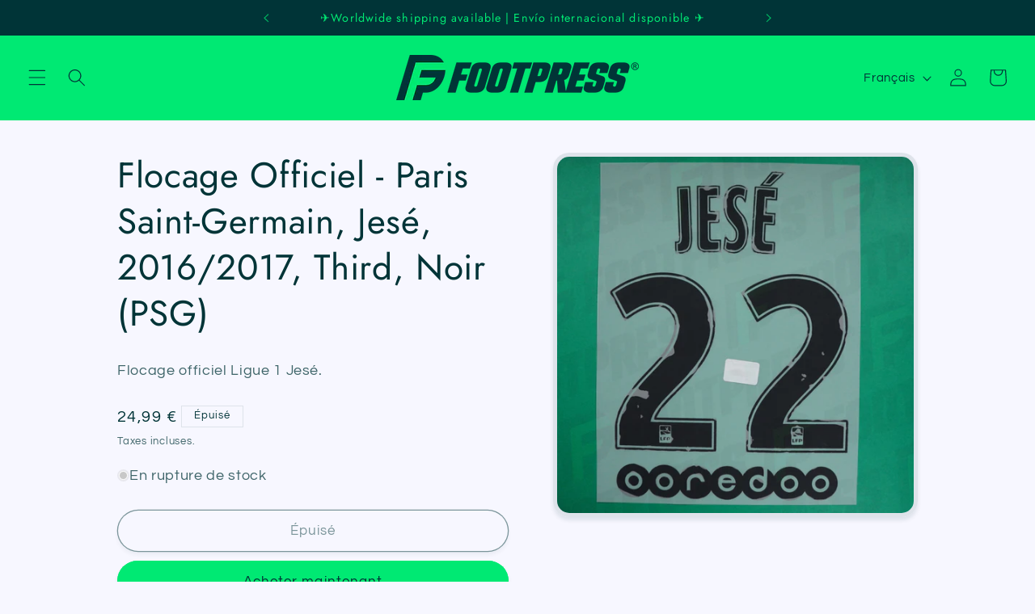

--- FILE ---
content_type: text/html; charset=utf-8
request_url: https://www.foot-press.fr/products/psg-jese-2016-2017-third-noir
body_size: 31430
content:
<!doctype html>
<html class="no-js" lang="fr">
  <head>
  <meta name="p:domain_verify" content="8bdb55861eb7907dd077c2b7d79eeb67"/>
    <meta charset="utf-8">
    <meta http-equiv="X-UA-Compatible" content="IE=edge">
    <meta name="viewport" content="width=device-width,initial-scale=1">
    <meta name="theme-color" content="">
    <link rel="canonical" href="https://www.foot-press.fr/products/psg-jese-2016-2017-third-noir">
    
<meta name="p:domain_verify" content="8bdb55861eb7907dd077c2b7d79eeb67"/><link rel="icon" type="image/png" href="//www.foot-press.fr/cdn/shop/files/FOOTPRESS_Fav_Icon_d64a3cdf-3e3e-485d-9a5d-999d2029c71f.png?crop=center&height=32&v=1691759338&width=32"><link rel="preconnect" href="https://fonts.shopifycdn.com" crossorigin><title>
      Flocage Officiel - Paris Saint-Germain, Jesé, 2016/2017, Third, Noir (
 &ndash; Footpress</title>

    
      <meta name="description" content="Flocage officiel Ligue 1 Jesé.">
    

    

<meta property="og:site_name" content="Footpress">
<meta property="og:url" content="https://www.foot-press.fr/products/psg-jese-2016-2017-third-noir">
<meta property="og:title" content="Flocage Officiel - Paris Saint-Germain, Jesé, 2016/2017, Third, Noir (">
<meta property="og:type" content="product">
<meta property="og:description" content="Flocage officiel Ligue 1 Jesé."><meta property="og:image" content="http://www.foot-press.fr/cdn/shop/files/NOM01961jpgFootpress.jpg?v=1699282383">
  <meta property="og:image:secure_url" content="https://www.foot-press.fr/cdn/shop/files/NOM01961jpgFootpress.jpg?v=1699282383">
  <meta property="og:image:width" content="4000">
  <meta property="og:image:height" content="4000"><meta property="og:price:amount" content="24,99">
  <meta property="og:price:currency" content="EUR"><meta name="twitter:site" content="@FootPressFR"><meta name="twitter:card" content="summary_large_image">
<meta name="twitter:title" content="Flocage Officiel - Paris Saint-Germain, Jesé, 2016/2017, Third, Noir (">
<meta name="twitter:description" content="Flocage officiel Ligue 1 Jesé.">


    <script src="//www.foot-press.fr/cdn/shop/t/9/assets/constants.js?v=58251544750838685771688905482" defer="defer"></script>
    <script src="//www.foot-press.fr/cdn/shop/t/9/assets/pubsub.js?v=158357773527763999511688905482" defer="defer"></script>
    <script src="//www.foot-press.fr/cdn/shop/t/9/assets/global.js?v=139248116715221171191688905482" defer="defer"></script><script>window.performance && window.performance.mark && window.performance.mark('shopify.content_for_header.start');</script><meta name="google-site-verification" content="RGNReKFblIf42U1R7GtinKuosGGedoOxh6ed8UIWXfc">
<meta name="google-site-verification" content="RGNReKFblIf42U1R7GtinKuosGGedoOxh6ed8UIWXfc">
<meta id="shopify-digital-wallet" name="shopify-digital-wallet" content="/42025451673/digital_wallets/dialog">
<meta name="shopify-checkout-api-token" content="30bad162c36c321bbf8b8d085ba7f71a">
<meta id="in-context-paypal-metadata" data-shop-id="42025451673" data-venmo-supported="false" data-environment="production" data-locale="fr_FR" data-paypal-v4="true" data-currency="EUR">
<link rel="alternate" hreflang="x-default" href="https://www.foot-press.fr/products/psg-jese-2016-2017-third-noir">
<link rel="alternate" hreflang="fr" href="https://www.foot-press.fr/products/psg-jese-2016-2017-third-noir">
<link rel="alternate" hreflang="es" href="https://www.foot-press.fr/es/products/psg-jese-2016-2017-third-noir">
<link rel="alternate" hreflang="en" href="https://www.foot-press.fr/en/products/psg-jese-2016-2017-third-noir">
<link rel="alternate" type="application/json+oembed" href="https://www.foot-press.fr/products/psg-jese-2016-2017-third-noir.oembed">
<script async="async" src="/checkouts/internal/preloads.js?locale=fr-FR"></script>
<script id="shopify-features" type="application/json">{"accessToken":"30bad162c36c321bbf8b8d085ba7f71a","betas":["rich-media-storefront-analytics"],"domain":"www.foot-press.fr","predictiveSearch":true,"shopId":42025451673,"locale":"fr"}</script>
<script>var Shopify = Shopify || {};
Shopify.shop = "12eme-homme.myshopify.com";
Shopify.locale = "fr";
Shopify.currency = {"active":"EUR","rate":"1.0"};
Shopify.country = "FR";
Shopify.theme = {"name":"Refresh avant changement de logo","id":150826189136,"schema_name":"Refresh","schema_version":"10.0.0","theme_store_id":1567,"role":"main"};
Shopify.theme.handle = "null";
Shopify.theme.style = {"id":null,"handle":null};
Shopify.cdnHost = "www.foot-press.fr/cdn";
Shopify.routes = Shopify.routes || {};
Shopify.routes.root = "/";</script>
<script type="module">!function(o){(o.Shopify=o.Shopify||{}).modules=!0}(window);</script>
<script>!function(o){function n(){var o=[];function n(){o.push(Array.prototype.slice.apply(arguments))}return n.q=o,n}var t=o.Shopify=o.Shopify||{};t.loadFeatures=n(),t.autoloadFeatures=n()}(window);</script>
<script id="shop-js-analytics" type="application/json">{"pageType":"product"}</script>
<script defer="defer" async type="module" src="//www.foot-press.fr/cdn/shopifycloud/shop-js/modules/v2/client.init-shop-cart-sync_Lpn8ZOi5.fr.esm.js"></script>
<script defer="defer" async type="module" src="//www.foot-press.fr/cdn/shopifycloud/shop-js/modules/v2/chunk.common_X4Hu3kma.esm.js"></script>
<script defer="defer" async type="module" src="//www.foot-press.fr/cdn/shopifycloud/shop-js/modules/v2/chunk.modal_BV0V5IrV.esm.js"></script>
<script type="module">
  await import("//www.foot-press.fr/cdn/shopifycloud/shop-js/modules/v2/client.init-shop-cart-sync_Lpn8ZOi5.fr.esm.js");
await import("//www.foot-press.fr/cdn/shopifycloud/shop-js/modules/v2/chunk.common_X4Hu3kma.esm.js");
await import("//www.foot-press.fr/cdn/shopifycloud/shop-js/modules/v2/chunk.modal_BV0V5IrV.esm.js");

  window.Shopify.SignInWithShop?.initShopCartSync?.({"fedCMEnabled":true,"windoidEnabled":true});

</script>
<script>(function() {
  var isLoaded = false;
  function asyncLoad() {
    if (isLoaded) return;
    isLoaded = true;
    var urls = ["https:\/\/ecommplugins-scripts.trustpilot.com\/v2.1\/js\/header.min.js?settings=eyJrZXkiOiJtRmRQZnE4WE1UV1pDaTBVIiwicyI6InNrdSJ9\u0026v=2.5\u0026shop=12eme-homme.myshopify.com","https:\/\/ecommplugins-trustboxsettings.trustpilot.com\/12eme-homme.myshopify.com.js?settings=1712654601145\u0026shop=12eme-homme.myshopify.com","https:\/\/widget.trustpilot.com\/bootstrap\/v5\/tp.widget.sync.bootstrap.min.js?shop=12eme-homme.myshopify.com"];
    for (var i = 0; i < urls.length; i++) {
      var s = document.createElement('script');
      s.type = 'text/javascript';
      s.async = true;
      s.src = urls[i];
      var x = document.getElementsByTagName('script')[0];
      x.parentNode.insertBefore(s, x);
    }
  };
  if(window.attachEvent) {
    window.attachEvent('onload', asyncLoad);
  } else {
    window.addEventListener('load', asyncLoad, false);
  }
})();</script>
<script id="__st">var __st={"a":42025451673,"offset":3600,"reqid":"c13cbf2d-3fc8-4be3-8da5-bfe1d34aa3b0-1769748179","pageurl":"www.foot-press.fr\/products\/psg-jese-2016-2017-third-noir","u":"5f469c62f146","p":"product","rtyp":"product","rid":5568582254745};</script>
<script>window.ShopifyPaypalV4VisibilityTracking = true;</script>
<script id="captcha-bootstrap">!function(){'use strict';const t='contact',e='account',n='new_comment',o=[[t,t],['blogs',n],['comments',n],[t,'customer']],c=[[e,'customer_login'],[e,'guest_login'],[e,'recover_customer_password'],[e,'create_customer']],r=t=>t.map((([t,e])=>`form[action*='/${t}']:not([data-nocaptcha='true']) input[name='form_type'][value='${e}']`)).join(','),a=t=>()=>t?[...document.querySelectorAll(t)].map((t=>t.form)):[];function s(){const t=[...o],e=r(t);return a(e)}const i='password',u='form_key',d=['recaptcha-v3-token','g-recaptcha-response','h-captcha-response',i],f=()=>{try{return window.sessionStorage}catch{return}},m='__shopify_v',_=t=>t.elements[u];function p(t,e,n=!1){try{const o=window.sessionStorage,c=JSON.parse(o.getItem(e)),{data:r}=function(t){const{data:e,action:n}=t;return t[m]||n?{data:e,action:n}:{data:t,action:n}}(c);for(const[e,n]of Object.entries(r))t.elements[e]&&(t.elements[e].value=n);n&&o.removeItem(e)}catch(o){console.error('form repopulation failed',{error:o})}}const l='form_type',E='cptcha';function T(t){t.dataset[E]=!0}const w=window,h=w.document,L='Shopify',v='ce_forms',y='captcha';let A=!1;((t,e)=>{const n=(g='f06e6c50-85a8-45c8-87d0-21a2b65856fe',I='https://cdn.shopify.com/shopifycloud/storefront-forms-hcaptcha/ce_storefront_forms_captcha_hcaptcha.v1.5.2.iife.js',D={infoText:'Protégé par hCaptcha',privacyText:'Confidentialité',termsText:'Conditions'},(t,e,n)=>{const o=w[L][v],c=o.bindForm;if(c)return c(t,g,e,D).then(n);var r;o.q.push([[t,g,e,D],n]),r=I,A||(h.body.append(Object.assign(h.createElement('script'),{id:'captcha-provider',async:!0,src:r})),A=!0)});var g,I,D;w[L]=w[L]||{},w[L][v]=w[L][v]||{},w[L][v].q=[],w[L][y]=w[L][y]||{},w[L][y].protect=function(t,e){n(t,void 0,e),T(t)},Object.freeze(w[L][y]),function(t,e,n,w,h,L){const[v,y,A,g]=function(t,e,n){const i=e?o:[],u=t?c:[],d=[...i,...u],f=r(d),m=r(i),_=r(d.filter((([t,e])=>n.includes(e))));return[a(f),a(m),a(_),s()]}(w,h,L),I=t=>{const e=t.target;return e instanceof HTMLFormElement?e:e&&e.form},D=t=>v().includes(t);t.addEventListener('submit',(t=>{const e=I(t);if(!e)return;const n=D(e)&&!e.dataset.hcaptchaBound&&!e.dataset.recaptchaBound,o=_(e),c=g().includes(e)&&(!o||!o.value);(n||c)&&t.preventDefault(),c&&!n&&(function(t){try{if(!f())return;!function(t){const e=f();if(!e)return;const n=_(t);if(!n)return;const o=n.value;o&&e.removeItem(o)}(t);const e=Array.from(Array(32),(()=>Math.random().toString(36)[2])).join('');!function(t,e){_(t)||t.append(Object.assign(document.createElement('input'),{type:'hidden',name:u})),t.elements[u].value=e}(t,e),function(t,e){const n=f();if(!n)return;const o=[...t.querySelectorAll(`input[type='${i}']`)].map((({name:t})=>t)),c=[...d,...o],r={};for(const[a,s]of new FormData(t).entries())c.includes(a)||(r[a]=s);n.setItem(e,JSON.stringify({[m]:1,action:t.action,data:r}))}(t,e)}catch(e){console.error('failed to persist form',e)}}(e),e.submit())}));const S=(t,e)=>{t&&!t.dataset[E]&&(n(t,e.some((e=>e===t))),T(t))};for(const o of['focusin','change'])t.addEventListener(o,(t=>{const e=I(t);D(e)&&S(e,y())}));const B=e.get('form_key'),M=e.get(l),P=B&&M;t.addEventListener('DOMContentLoaded',(()=>{const t=y();if(P)for(const e of t)e.elements[l].value===M&&p(e,B);[...new Set([...A(),...v().filter((t=>'true'===t.dataset.shopifyCaptcha))])].forEach((e=>S(e,t)))}))}(h,new URLSearchParams(w.location.search),n,t,e,['guest_login'])})(!0,!0)}();</script>
<script integrity="sha256-4kQ18oKyAcykRKYeNunJcIwy7WH5gtpwJnB7kiuLZ1E=" data-source-attribution="shopify.loadfeatures" defer="defer" src="//www.foot-press.fr/cdn/shopifycloud/storefront/assets/storefront/load_feature-a0a9edcb.js" crossorigin="anonymous"></script>
<script data-source-attribution="shopify.dynamic_checkout.dynamic.init">var Shopify=Shopify||{};Shopify.PaymentButton=Shopify.PaymentButton||{isStorefrontPortableWallets:!0,init:function(){window.Shopify.PaymentButton.init=function(){};var t=document.createElement("script");t.src="https://www.foot-press.fr/cdn/shopifycloud/portable-wallets/latest/portable-wallets.fr.js",t.type="module",document.head.appendChild(t)}};
</script>
<script data-source-attribution="shopify.dynamic_checkout.buyer_consent">
  function portableWalletsHideBuyerConsent(e){var t=document.getElementById("shopify-buyer-consent"),n=document.getElementById("shopify-subscription-policy-button");t&&n&&(t.classList.add("hidden"),t.setAttribute("aria-hidden","true"),n.removeEventListener("click",e))}function portableWalletsShowBuyerConsent(e){var t=document.getElementById("shopify-buyer-consent"),n=document.getElementById("shopify-subscription-policy-button");t&&n&&(t.classList.remove("hidden"),t.removeAttribute("aria-hidden"),n.addEventListener("click",e))}window.Shopify?.PaymentButton&&(window.Shopify.PaymentButton.hideBuyerConsent=portableWalletsHideBuyerConsent,window.Shopify.PaymentButton.showBuyerConsent=portableWalletsShowBuyerConsent);
</script>
<script>
  function portableWalletsCleanup(e){e&&e.src&&console.error("Failed to load portable wallets script "+e.src);var t=document.querySelectorAll("shopify-accelerated-checkout .shopify-payment-button__skeleton, shopify-accelerated-checkout-cart .wallet-cart-button__skeleton"),e=document.getElementById("shopify-buyer-consent");for(let e=0;e<t.length;e++)t[e].remove();e&&e.remove()}function portableWalletsNotLoadedAsModule(e){e instanceof ErrorEvent&&"string"==typeof e.message&&e.message.includes("import.meta")&&"string"==typeof e.filename&&e.filename.includes("portable-wallets")&&(window.removeEventListener("error",portableWalletsNotLoadedAsModule),window.Shopify.PaymentButton.failedToLoad=e,"loading"===document.readyState?document.addEventListener("DOMContentLoaded",window.Shopify.PaymentButton.init):window.Shopify.PaymentButton.init())}window.addEventListener("error",portableWalletsNotLoadedAsModule);
</script>

<script type="module" src="https://www.foot-press.fr/cdn/shopifycloud/portable-wallets/latest/portable-wallets.fr.js" onError="portableWalletsCleanup(this)" crossorigin="anonymous"></script>
<script nomodule>
  document.addEventListener("DOMContentLoaded", portableWalletsCleanup);
</script>

<script id='scb4127' type='text/javascript' async='' src='https://www.foot-press.fr/cdn/shopifycloud/privacy-banner/storefront-banner.js'></script><link id="shopify-accelerated-checkout-styles" rel="stylesheet" media="screen" href="https://www.foot-press.fr/cdn/shopifycloud/portable-wallets/latest/accelerated-checkout-backwards-compat.css" crossorigin="anonymous">
<style id="shopify-accelerated-checkout-cart">
        #shopify-buyer-consent {
  margin-top: 1em;
  display: inline-block;
  width: 100%;
}

#shopify-buyer-consent.hidden {
  display: none;
}

#shopify-subscription-policy-button {
  background: none;
  border: none;
  padding: 0;
  text-decoration: underline;
  font-size: inherit;
  cursor: pointer;
}

#shopify-subscription-policy-button::before {
  box-shadow: none;
}

      </style>
<script id="sections-script" data-sections="header" defer="defer" src="//www.foot-press.fr/cdn/shop/t/9/compiled_assets/scripts.js?v=13986"></script>
<script>window.performance && window.performance.mark && window.performance.mark('shopify.content_for_header.end');</script>

    <style data-shopify>
      @font-face {
  font-family: Questrial;
  font-weight: 400;
  font-style: normal;
  font-display: swap;
  src: url("//www.foot-press.fr/cdn/fonts/questrial/questrial_n4.66abac5d8209a647b4bf8089b0451928ef144c07.woff2") format("woff2"),
       url("//www.foot-press.fr/cdn/fonts/questrial/questrial_n4.e86c53e77682db9bf4b0ee2dd71f214dc16adda4.woff") format("woff");
}

      
      
      
      @font-face {
  font-family: Jost;
  font-weight: 400;
  font-style: normal;
  font-display: swap;
  src: url("//www.foot-press.fr/cdn/fonts/jost/jost_n4.d47a1b6347ce4a4c9f437608011273009d91f2b7.woff2") format("woff2"),
       url("//www.foot-press.fr/cdn/fonts/jost/jost_n4.791c46290e672b3f85c3d1c651ef2efa3819eadd.woff") format("woff");
}


      
        :root,
        .color-background-1 {
          --color-background: 247,247,255;
        
          --gradient-background: #f7f7ff;
        
        --color-foreground: 0,52,55;
        --color-shadow: 0,52,55;
        --color-button: 0,233,115;
        --color-button-text: 0,52,55;
        --color-secondary-button: 247,247,255;
        --color-secondary-button-text: 0,52,55;
        --color-link: 0,52,55;
        --color-badge-foreground: 0,52,55;
        --color-badge-background: 247,247,255;
        --color-badge-border: 0,52,55;
        --payment-terms-background-color: rgb(247 247 255);
      }
      
        
        .color-background-2 {
          --color-background: 0,233,115;
        
          --gradient-background: #00e973;
        
        --color-foreground: 0,52,55;
        --color-shadow: 0,52,55;
        --color-button: 0,52,55;
        --color-button-text: 0,233,115;
        --color-secondary-button: 0,233,115;
        --color-secondary-button-text: 0,52,55;
        --color-link: 0,52,55;
        --color-badge-foreground: 0,52,55;
        --color-badge-background: 0,233,115;
        --color-badge-border: 0,52,55;
        --payment-terms-background-color: rgb(0 233 115);
      }
      
        
        .color-inverse {
          --color-background: 0,52,55;
        
          --gradient-background: #003437;
        
        --color-foreground: 0,233,115;
        --color-shadow: 0,52,55;
        --color-button: 255,255,255;
        --color-button-text: 0,52,55;
        --color-secondary-button: 0,52,55;
        --color-secondary-button-text: 0,233,115;
        --color-link: 0,233,115;
        --color-badge-foreground: 0,233,115;
        --color-badge-background: 0,52,55;
        --color-badge-border: 0,233,115;
        --payment-terms-background-color: rgb(0 52 55);
      }
      
        
        .color-accent-1 {
          --color-background: 247,247,255;
        
          --gradient-background: #f7f7ff;
        
        --color-foreground: 0,52,55;
        --color-shadow: 0,52,55;
        --color-button: 0,233,115;
        --color-button-text: 0,52,55;
        --color-secondary-button: 247,247,255;
        --color-secondary-button-text: 0,233,115;
        --color-link: 0,233,115;
        --color-badge-foreground: 0,52,55;
        --color-badge-background: 247,247,255;
        --color-badge-border: 0,52,55;
        --payment-terms-background-color: rgb(247 247 255);
      }
      
        
        .color-accent-2 {
          --color-background: 247,247,255;
        
          --gradient-background: #f7f7ff;
        
        --color-foreground: 0,52,55;
        --color-shadow: 0,52,55;
        --color-button: 0,233,115;
        --color-button-text: 0,52,55;
        --color-secondary-button: 247,247,255;
        --color-secondary-button-text: 0,233,115;
        --color-link: 0,233,115;
        --color-badge-foreground: 0,52,55;
        --color-badge-background: 247,247,255;
        --color-badge-border: 0,52,55;
        --payment-terms-background-color: rgb(247 247 255);
      }
      
        
        .color-scheme-7a676c46-02bd-4792-be07-f5a3d0d080f3 {
          --color-background: 0,233,115;
        
          --gradient-background: #00e973;
        
        --color-foreground: 0,52,55;
        --color-shadow: 0,52,55;
        --color-button: 0,52,55;
        --color-button-text: 0,52,55;
        --color-secondary-button: 0,233,115;
        --color-secondary-button-text: 0,52,55;
        --color-link: 0,52,55;
        --color-badge-foreground: 0,52,55;
        --color-badge-background: 0,233,115;
        --color-badge-border: 0,52,55;
        --payment-terms-background-color: rgb(0 233 115);
      }
      

      body, .color-background-1, .color-background-2, .color-inverse, .color-accent-1, .color-accent-2, .color-scheme-7a676c46-02bd-4792-be07-f5a3d0d080f3 {
        color: rgba(var(--color-foreground), 0.75);
        background-color: rgb(var(--color-background));
      }

      :root {
        --font-body-family: Questrial, sans-serif;
        --font-body-style: normal;
        --font-body-weight: 400;
        --font-body-weight-bold: 700;

        --font-heading-family: Jost, sans-serif;
        --font-heading-style: normal;
        --font-heading-weight: 400;

        --font-body-scale: 1.1;
        --font-heading-scale: 1.0;

        --media-padding: px;
        --media-border-opacity: 0.1;
        --media-border-width: 5px;
        --media-radius: 20px;
        --media-shadow-opacity: 0.1;
        --media-shadow-horizontal-offset: 0px;
        --media-shadow-vertical-offset: 4px;
        --media-shadow-blur-radius: 5px;
        --media-shadow-visible: 1;

        --page-width: 100rem;
        --page-width-margin: 0rem;

        --product-card-image-padding: 0.4rem;
        --product-card-corner-radius: 1.8rem;
        --product-card-text-alignment: center;
        --product-card-border-width: 0.3rem;
        --product-card-border-opacity: 1.0;
        --product-card-shadow-opacity: 0.1;
        --product-card-shadow-visible: 1;
        --product-card-shadow-horizontal-offset: 0.0rem;
        --product-card-shadow-vertical-offset: 0.4rem;
        --product-card-shadow-blur-radius: 0.5rem;

        --collection-card-image-padding: 0.2rem;
        --collection-card-corner-radius: 1.8rem;
        --collection-card-text-alignment: center;
        --collection-card-border-width: 0.4rem;
        --collection-card-border-opacity: 1.0;
        --collection-card-shadow-opacity: 0.1;
        --collection-card-shadow-visible: 1;
        --collection-card-shadow-horizontal-offset: 0.0rem;
        --collection-card-shadow-vertical-offset: 0.4rem;
        --collection-card-shadow-blur-radius: 0.5rem;

        --blog-card-image-padding: 1.6rem;
        --blog-card-corner-radius: 1.8rem;
        --blog-card-text-alignment: left;
        --blog-card-border-width: 0.1rem;
        --blog-card-border-opacity: 1.0;
        --blog-card-shadow-opacity: 0.1;
        --blog-card-shadow-visible: 1;
        --blog-card-shadow-horizontal-offset: 0.0rem;
        --blog-card-shadow-vertical-offset: 0.4rem;
        --blog-card-shadow-blur-radius: 0.5rem;

        --badge-corner-radius: 0.0rem;

        --popup-border-width: 5px;
        --popup-border-opacity: 0.1;
        --popup-corner-radius: 18px;
        --popup-shadow-opacity: 0.1;
        --popup-shadow-horizontal-offset: 0px;
        --popup-shadow-vertical-offset: 4px;
        --popup-shadow-blur-radius: 5px;

        --drawer-border-width: 0px;
        --drawer-border-opacity: 0.1;
        --drawer-shadow-opacity: 0.1;
        --drawer-shadow-horizontal-offset: 0px;
        --drawer-shadow-vertical-offset: 4px;
        --drawer-shadow-blur-radius: 5px;

        --spacing-sections-desktop: 0px;
        --spacing-sections-mobile: 0px;

        --grid-desktop-vertical-spacing: 12px;
        --grid-desktop-horizontal-spacing: 12px;
        --grid-mobile-vertical-spacing: 6px;
        --grid-mobile-horizontal-spacing: 6px;

        --text-boxes-border-opacity: 0.1;
        --text-boxes-border-width: 3px;
        --text-boxes-radius: 20px;
        --text-boxes-shadow-opacity: 0.1;
        --text-boxes-shadow-visible: 1;
        --text-boxes-shadow-horizontal-offset: 0px;
        --text-boxes-shadow-vertical-offset: 4px;
        --text-boxes-shadow-blur-radius: 5px;

        --buttons-radius: 40px;
        --buttons-radius-outset: 41px;
        --buttons-border-width: 1px;
        --buttons-border-opacity: 1.0;
        --buttons-shadow-opacity: 0.1;
        --buttons-shadow-visible: 1;
        --buttons-shadow-horizontal-offset: 0px;
        --buttons-shadow-vertical-offset: 4px;
        --buttons-shadow-blur-radius: 5px;
        --buttons-border-offset: 0.3px;

        --inputs-radius: 26px;
        --inputs-border-width: 1px;
        --inputs-border-opacity: 0.55;
        --inputs-shadow-opacity: 0.1;
        --inputs-shadow-horizontal-offset: 0px;
        --inputs-margin-offset: 0px;
        --inputs-shadow-vertical-offset: 0px;
        --inputs-shadow-blur-radius: 5px;
        --inputs-radius-outset: 27px;

        --variant-pills-radius: 40px;
        --variant-pills-border-width: 1px;
        --variant-pills-border-opacity: 0.55;
        --variant-pills-shadow-opacity: 0.1;
        --variant-pills-shadow-horizontal-offset: 0px;
        --variant-pills-shadow-vertical-offset: 4px;
        --variant-pills-shadow-blur-radius: 5px;
      }

      *,
      *::before,
      *::after {
        box-sizing: inherit;
      }

      html {
        box-sizing: border-box;
        font-size: calc(var(--font-body-scale) * 62.5%);
        height: 100%;
      }

      body {
        display: grid;
        grid-template-rows: auto auto 1fr auto;
        grid-template-columns: 100%;
        min-height: 100%;
        margin: 0;
        font-size: 1.5rem;
        letter-spacing: 0.06rem;
        line-height: calc(1 + 0.8 / var(--font-body-scale));
        font-family: var(--font-body-family);
        font-style: var(--font-body-style);
        font-weight: var(--font-body-weight);
      }

      @media screen and (min-width: 750px) {
        body {
          font-size: 1.6rem;
        }
      }
    </style>

    <link href="//www.foot-press.fr/cdn/shop/t/9/assets/base.css?v=117828829876360325261688905482" rel="stylesheet" type="text/css" media="all" />
<link rel="preload" as="font" href="//www.foot-press.fr/cdn/fonts/questrial/questrial_n4.66abac5d8209a647b4bf8089b0451928ef144c07.woff2" type="font/woff2" crossorigin><link rel="preload" as="font" href="//www.foot-press.fr/cdn/fonts/jost/jost_n4.d47a1b6347ce4a4c9f437608011273009d91f2b7.woff2" type="font/woff2" crossorigin><link
        rel="stylesheet"
        href="//www.foot-press.fr/cdn/shop/t/9/assets/component-predictive-search.css?v=118923337488134913561688905482"
        media="print"
        onload="this.media='all'"
      ><script>
      document.documentElement.className = document.documentElement.className.replace('no-js', 'js');
      if (Shopify.designMode) {
        document.documentElement.classList.add('shopify-design-mode');
      }
    </script>
  <link href="https://monorail-edge.shopifysvc.com" rel="dns-prefetch">
<script>(function(){if ("sendBeacon" in navigator && "performance" in window) {try {var session_token_from_headers = performance.getEntriesByType('navigation')[0].serverTiming.find(x => x.name == '_s').description;} catch {var session_token_from_headers = undefined;}var session_cookie_matches = document.cookie.match(/_shopify_s=([^;]*)/);var session_token_from_cookie = session_cookie_matches && session_cookie_matches.length === 2 ? session_cookie_matches[1] : "";var session_token = session_token_from_headers || session_token_from_cookie || "";function handle_abandonment_event(e) {var entries = performance.getEntries().filter(function(entry) {return /monorail-edge.shopifysvc.com/.test(entry.name);});if (!window.abandonment_tracked && entries.length === 0) {window.abandonment_tracked = true;var currentMs = Date.now();var navigation_start = performance.timing.navigationStart;var payload = {shop_id: 42025451673,url: window.location.href,navigation_start,duration: currentMs - navigation_start,session_token,page_type: "product"};window.navigator.sendBeacon("https://monorail-edge.shopifysvc.com/v1/produce", JSON.stringify({schema_id: "online_store_buyer_site_abandonment/1.1",payload: payload,metadata: {event_created_at_ms: currentMs,event_sent_at_ms: currentMs}}));}}window.addEventListener('pagehide', handle_abandonment_event);}}());</script>
<script id="web-pixels-manager-setup">(function e(e,d,r,n,o){if(void 0===o&&(o={}),!Boolean(null===(a=null===(i=window.Shopify)||void 0===i?void 0:i.analytics)||void 0===a?void 0:a.replayQueue)){var i,a;window.Shopify=window.Shopify||{};var t=window.Shopify;t.analytics=t.analytics||{};var s=t.analytics;s.replayQueue=[],s.publish=function(e,d,r){return s.replayQueue.push([e,d,r]),!0};try{self.performance.mark("wpm:start")}catch(e){}var l=function(){var e={modern:/Edge?\/(1{2}[4-9]|1[2-9]\d|[2-9]\d{2}|\d{4,})\.\d+(\.\d+|)|Firefox\/(1{2}[4-9]|1[2-9]\d|[2-9]\d{2}|\d{4,})\.\d+(\.\d+|)|Chrom(ium|e)\/(9{2}|\d{3,})\.\d+(\.\d+|)|(Maci|X1{2}).+ Version\/(15\.\d+|(1[6-9]|[2-9]\d|\d{3,})\.\d+)([,.]\d+|)( \(\w+\)|)( Mobile\/\w+|) Safari\/|Chrome.+OPR\/(9{2}|\d{3,})\.\d+\.\d+|(CPU[ +]OS|iPhone[ +]OS|CPU[ +]iPhone|CPU IPhone OS|CPU iPad OS)[ +]+(15[._]\d+|(1[6-9]|[2-9]\d|\d{3,})[._]\d+)([._]\d+|)|Android:?[ /-](13[3-9]|1[4-9]\d|[2-9]\d{2}|\d{4,})(\.\d+|)(\.\d+|)|Android.+Firefox\/(13[5-9]|1[4-9]\d|[2-9]\d{2}|\d{4,})\.\d+(\.\d+|)|Android.+Chrom(ium|e)\/(13[3-9]|1[4-9]\d|[2-9]\d{2}|\d{4,})\.\d+(\.\d+|)|SamsungBrowser\/([2-9]\d|\d{3,})\.\d+/,legacy:/Edge?\/(1[6-9]|[2-9]\d|\d{3,})\.\d+(\.\d+|)|Firefox\/(5[4-9]|[6-9]\d|\d{3,})\.\d+(\.\d+|)|Chrom(ium|e)\/(5[1-9]|[6-9]\d|\d{3,})\.\d+(\.\d+|)([\d.]+$|.*Safari\/(?![\d.]+ Edge\/[\d.]+$))|(Maci|X1{2}).+ Version\/(10\.\d+|(1[1-9]|[2-9]\d|\d{3,})\.\d+)([,.]\d+|)( \(\w+\)|)( Mobile\/\w+|) Safari\/|Chrome.+OPR\/(3[89]|[4-9]\d|\d{3,})\.\d+\.\d+|(CPU[ +]OS|iPhone[ +]OS|CPU[ +]iPhone|CPU IPhone OS|CPU iPad OS)[ +]+(10[._]\d+|(1[1-9]|[2-9]\d|\d{3,})[._]\d+)([._]\d+|)|Android:?[ /-](13[3-9]|1[4-9]\d|[2-9]\d{2}|\d{4,})(\.\d+|)(\.\d+|)|Mobile Safari.+OPR\/([89]\d|\d{3,})\.\d+\.\d+|Android.+Firefox\/(13[5-9]|1[4-9]\d|[2-9]\d{2}|\d{4,})\.\d+(\.\d+|)|Android.+Chrom(ium|e)\/(13[3-9]|1[4-9]\d|[2-9]\d{2}|\d{4,})\.\d+(\.\d+|)|Android.+(UC? ?Browser|UCWEB|U3)[ /]?(15\.([5-9]|\d{2,})|(1[6-9]|[2-9]\d|\d{3,})\.\d+)\.\d+|SamsungBrowser\/(5\.\d+|([6-9]|\d{2,})\.\d+)|Android.+MQ{2}Browser\/(14(\.(9|\d{2,})|)|(1[5-9]|[2-9]\d|\d{3,})(\.\d+|))(\.\d+|)|K[Aa][Ii]OS\/(3\.\d+|([4-9]|\d{2,})\.\d+)(\.\d+|)/},d=e.modern,r=e.legacy,n=navigator.userAgent;return n.match(d)?"modern":n.match(r)?"legacy":"unknown"}(),u="modern"===l?"modern":"legacy",c=(null!=n?n:{modern:"",legacy:""})[u],f=function(e){return[e.baseUrl,"/wpm","/b",e.hashVersion,"modern"===e.buildTarget?"m":"l",".js"].join("")}({baseUrl:d,hashVersion:r,buildTarget:u}),m=function(e){var d=e.version,r=e.bundleTarget,n=e.surface,o=e.pageUrl,i=e.monorailEndpoint;return{emit:function(e){var a=e.status,t=e.errorMsg,s=(new Date).getTime(),l=JSON.stringify({metadata:{event_sent_at_ms:s},events:[{schema_id:"web_pixels_manager_load/3.1",payload:{version:d,bundle_target:r,page_url:o,status:a,surface:n,error_msg:t},metadata:{event_created_at_ms:s}}]});if(!i)return console&&console.warn&&console.warn("[Web Pixels Manager] No Monorail endpoint provided, skipping logging."),!1;try{return self.navigator.sendBeacon.bind(self.navigator)(i,l)}catch(e){}var u=new XMLHttpRequest;try{return u.open("POST",i,!0),u.setRequestHeader("Content-Type","text/plain"),u.send(l),!0}catch(e){return console&&console.warn&&console.warn("[Web Pixels Manager] Got an unhandled error while logging to Monorail."),!1}}}}({version:r,bundleTarget:l,surface:e.surface,pageUrl:self.location.href,monorailEndpoint:e.monorailEndpoint});try{o.browserTarget=l,function(e){var d=e.src,r=e.async,n=void 0===r||r,o=e.onload,i=e.onerror,a=e.sri,t=e.scriptDataAttributes,s=void 0===t?{}:t,l=document.createElement("script"),u=document.querySelector("head"),c=document.querySelector("body");if(l.async=n,l.src=d,a&&(l.integrity=a,l.crossOrigin="anonymous"),s)for(var f in s)if(Object.prototype.hasOwnProperty.call(s,f))try{l.dataset[f]=s[f]}catch(e){}if(o&&l.addEventListener("load",o),i&&l.addEventListener("error",i),u)u.appendChild(l);else{if(!c)throw new Error("Did not find a head or body element to append the script");c.appendChild(l)}}({src:f,async:!0,onload:function(){if(!function(){var e,d;return Boolean(null===(d=null===(e=window.Shopify)||void 0===e?void 0:e.analytics)||void 0===d?void 0:d.initialized)}()){var d=window.webPixelsManager.init(e)||void 0;if(d){var r=window.Shopify.analytics;r.replayQueue.forEach((function(e){var r=e[0],n=e[1],o=e[2];d.publishCustomEvent(r,n,o)})),r.replayQueue=[],r.publish=d.publishCustomEvent,r.visitor=d.visitor,r.initialized=!0}}},onerror:function(){return m.emit({status:"failed",errorMsg:"".concat(f," has failed to load")})},sri:function(e){var d=/^sha384-[A-Za-z0-9+/=]+$/;return"string"==typeof e&&d.test(e)}(c)?c:"",scriptDataAttributes:o}),m.emit({status:"loading"})}catch(e){m.emit({status:"failed",errorMsg:(null==e?void 0:e.message)||"Unknown error"})}}})({shopId: 42025451673,storefrontBaseUrl: "https://www.foot-press.fr",extensionsBaseUrl: "https://extensions.shopifycdn.com/cdn/shopifycloud/web-pixels-manager",monorailEndpoint: "https://monorail-edge.shopifysvc.com/unstable/produce_batch",surface: "storefront-renderer",enabledBetaFlags: ["2dca8a86"],webPixelsConfigList: [{"id":"699498832","configuration":"{\"config\":\"{\\\"pixel_id\\\":\\\"G-6L80KWRB9W\\\",\\\"target_country\\\":\\\"FR\\\",\\\"gtag_events\\\":[{\\\"type\\\":\\\"search\\\",\\\"action_label\\\":\\\"G-6L80KWRB9W\\\"},{\\\"type\\\":\\\"begin_checkout\\\",\\\"action_label\\\":\\\"G-6L80KWRB9W\\\"},{\\\"type\\\":\\\"view_item\\\",\\\"action_label\\\":[\\\"G-6L80KWRB9W\\\",\\\"MC-FMDC52XYHJ\\\"]},{\\\"type\\\":\\\"purchase\\\",\\\"action_label\\\":[\\\"G-6L80KWRB9W\\\",\\\"MC-FMDC52XYHJ\\\"]},{\\\"type\\\":\\\"page_view\\\",\\\"action_label\\\":[\\\"G-6L80KWRB9W\\\",\\\"MC-FMDC52XYHJ\\\"]},{\\\"type\\\":\\\"add_payment_info\\\",\\\"action_label\\\":\\\"G-6L80KWRB9W\\\"},{\\\"type\\\":\\\"add_to_cart\\\",\\\"action_label\\\":\\\"G-6L80KWRB9W\\\"}],\\\"enable_monitoring_mode\\\":false}\"}","eventPayloadVersion":"v1","runtimeContext":"OPEN","scriptVersion":"b2a88bafab3e21179ed38636efcd8a93","type":"APP","apiClientId":1780363,"privacyPurposes":[],"dataSharingAdjustments":{"protectedCustomerApprovalScopes":["read_customer_address","read_customer_email","read_customer_name","read_customer_personal_data","read_customer_phone"]}},{"id":"595919184","configuration":"{\"pixelCode\":\"CKT5PI3C77UA03IGHDA0\"}","eventPayloadVersion":"v1","runtimeContext":"STRICT","scriptVersion":"22e92c2ad45662f435e4801458fb78cc","type":"APP","apiClientId":4383523,"privacyPurposes":["ANALYTICS","MARKETING","SALE_OF_DATA"],"dataSharingAdjustments":{"protectedCustomerApprovalScopes":["read_customer_address","read_customer_email","read_customer_name","read_customer_personal_data","read_customer_phone"]}},{"id":"344883536","configuration":"{\"pixel_id\":\"1036658189869221\",\"pixel_type\":\"facebook_pixel\",\"metaapp_system_user_token\":\"-\"}","eventPayloadVersion":"v1","runtimeContext":"OPEN","scriptVersion":"ca16bc87fe92b6042fbaa3acc2fbdaa6","type":"APP","apiClientId":2329312,"privacyPurposes":["ANALYTICS","MARKETING","SALE_OF_DATA"],"dataSharingAdjustments":{"protectedCustomerApprovalScopes":["read_customer_address","read_customer_email","read_customer_name","read_customer_personal_data","read_customer_phone"]}},{"id":"142442832","configuration":"{\"tagID\":\"2613687785096\"}","eventPayloadVersion":"v1","runtimeContext":"STRICT","scriptVersion":"18031546ee651571ed29edbe71a3550b","type":"APP","apiClientId":3009811,"privacyPurposes":["ANALYTICS","MARKETING","SALE_OF_DATA"],"dataSharingAdjustments":{"protectedCustomerApprovalScopes":["read_customer_address","read_customer_email","read_customer_name","read_customer_personal_data","read_customer_phone"]}},{"id":"141656400","eventPayloadVersion":"v1","runtimeContext":"LAX","scriptVersion":"1","type":"CUSTOM","privacyPurposes":["MARKETING"],"name":"Meta pixel (migrated)"},{"id":"shopify-app-pixel","configuration":"{}","eventPayloadVersion":"v1","runtimeContext":"STRICT","scriptVersion":"0450","apiClientId":"shopify-pixel","type":"APP","privacyPurposes":["ANALYTICS","MARKETING"]},{"id":"shopify-custom-pixel","eventPayloadVersion":"v1","runtimeContext":"LAX","scriptVersion":"0450","apiClientId":"shopify-pixel","type":"CUSTOM","privacyPurposes":["ANALYTICS","MARKETING"]}],isMerchantRequest: false,initData: {"shop":{"name":"Footpress","paymentSettings":{"currencyCode":"EUR"},"myshopifyDomain":"12eme-homme.myshopify.com","countryCode":"FR","storefrontUrl":"https:\/\/www.foot-press.fr"},"customer":null,"cart":null,"checkout":null,"productVariants":[{"price":{"amount":24.99,"currencyCode":"EUR"},"product":{"title":"Flocage Officiel - Paris Saint-Germain, Jesé, 2016\/2017, Third, Noir (PSG)","vendor":"Footpress®","id":"5568582254745","untranslatedTitle":"Flocage Officiel - Paris Saint-Germain, Jesé, 2016\/2017, Third, Noir (PSG)","url":"\/products\/psg-jese-2016-2017-third-noir","type":"Flocage"},"id":"35817457352857","image":{"src":"\/\/www.foot-press.fr\/cdn\/shop\/files\/NOM01961jpgFootpress.jpg?v=1699282383"},"sku":"FPFF0284S","title":"Default Title","untranslatedTitle":"Default Title"}],"purchasingCompany":null},},"https://www.foot-press.fr/cdn","1d2a099fw23dfb22ep557258f5m7a2edbae",{"modern":"","legacy":""},{"shopId":"42025451673","storefrontBaseUrl":"https:\/\/www.foot-press.fr","extensionBaseUrl":"https:\/\/extensions.shopifycdn.com\/cdn\/shopifycloud\/web-pixels-manager","surface":"storefront-renderer","enabledBetaFlags":"[\"2dca8a86\"]","isMerchantRequest":"false","hashVersion":"1d2a099fw23dfb22ep557258f5m7a2edbae","publish":"custom","events":"[[\"page_viewed\",{}],[\"product_viewed\",{\"productVariant\":{\"price\":{\"amount\":24.99,\"currencyCode\":\"EUR\"},\"product\":{\"title\":\"Flocage Officiel - Paris Saint-Germain, Jesé, 2016\/2017, Third, Noir (PSG)\",\"vendor\":\"Footpress®\",\"id\":\"5568582254745\",\"untranslatedTitle\":\"Flocage Officiel - Paris Saint-Germain, Jesé, 2016\/2017, Third, Noir (PSG)\",\"url\":\"\/products\/psg-jese-2016-2017-third-noir\",\"type\":\"Flocage\"},\"id\":\"35817457352857\",\"image\":{\"src\":\"\/\/www.foot-press.fr\/cdn\/shop\/files\/NOM01961jpgFootpress.jpg?v=1699282383\"},\"sku\":\"FPFF0284S\",\"title\":\"Default Title\",\"untranslatedTitle\":\"Default Title\"}}]]"});</script><script>
  window.ShopifyAnalytics = window.ShopifyAnalytics || {};
  window.ShopifyAnalytics.meta = window.ShopifyAnalytics.meta || {};
  window.ShopifyAnalytics.meta.currency = 'EUR';
  var meta = {"product":{"id":5568582254745,"gid":"gid:\/\/shopify\/Product\/5568582254745","vendor":"Footpress®","type":"Flocage","handle":"psg-jese-2016-2017-third-noir","variants":[{"id":35817457352857,"price":2499,"name":"Flocage Officiel - Paris Saint-Germain, Jesé, 2016\/2017, Third, Noir (PSG)","public_title":null,"sku":"FPFF0284S"}],"remote":false},"page":{"pageType":"product","resourceType":"product","resourceId":5568582254745,"requestId":"c13cbf2d-3fc8-4be3-8da5-bfe1d34aa3b0-1769748179"}};
  for (var attr in meta) {
    window.ShopifyAnalytics.meta[attr] = meta[attr];
  }
</script>
<script class="analytics">
  (function () {
    var customDocumentWrite = function(content) {
      var jquery = null;

      if (window.jQuery) {
        jquery = window.jQuery;
      } else if (window.Checkout && window.Checkout.$) {
        jquery = window.Checkout.$;
      }

      if (jquery) {
        jquery('body').append(content);
      }
    };

    var hasLoggedConversion = function(token) {
      if (token) {
        return document.cookie.indexOf('loggedConversion=' + token) !== -1;
      }
      return false;
    }

    var setCookieIfConversion = function(token) {
      if (token) {
        var twoMonthsFromNow = new Date(Date.now());
        twoMonthsFromNow.setMonth(twoMonthsFromNow.getMonth() + 2);

        document.cookie = 'loggedConversion=' + token + '; expires=' + twoMonthsFromNow;
      }
    }

    var trekkie = window.ShopifyAnalytics.lib = window.trekkie = window.trekkie || [];
    if (trekkie.integrations) {
      return;
    }
    trekkie.methods = [
      'identify',
      'page',
      'ready',
      'track',
      'trackForm',
      'trackLink'
    ];
    trekkie.factory = function(method) {
      return function() {
        var args = Array.prototype.slice.call(arguments);
        args.unshift(method);
        trekkie.push(args);
        return trekkie;
      };
    };
    for (var i = 0; i < trekkie.methods.length; i++) {
      var key = trekkie.methods[i];
      trekkie[key] = trekkie.factory(key);
    }
    trekkie.load = function(config) {
      trekkie.config = config || {};
      trekkie.config.initialDocumentCookie = document.cookie;
      var first = document.getElementsByTagName('script')[0];
      var script = document.createElement('script');
      script.type = 'text/javascript';
      script.onerror = function(e) {
        var scriptFallback = document.createElement('script');
        scriptFallback.type = 'text/javascript';
        scriptFallback.onerror = function(error) {
                var Monorail = {
      produce: function produce(monorailDomain, schemaId, payload) {
        var currentMs = new Date().getTime();
        var event = {
          schema_id: schemaId,
          payload: payload,
          metadata: {
            event_created_at_ms: currentMs,
            event_sent_at_ms: currentMs
          }
        };
        return Monorail.sendRequest("https://" + monorailDomain + "/v1/produce", JSON.stringify(event));
      },
      sendRequest: function sendRequest(endpointUrl, payload) {
        // Try the sendBeacon API
        if (window && window.navigator && typeof window.navigator.sendBeacon === 'function' && typeof window.Blob === 'function' && !Monorail.isIos12()) {
          var blobData = new window.Blob([payload], {
            type: 'text/plain'
          });

          if (window.navigator.sendBeacon(endpointUrl, blobData)) {
            return true;
          } // sendBeacon was not successful

        } // XHR beacon

        var xhr = new XMLHttpRequest();

        try {
          xhr.open('POST', endpointUrl);
          xhr.setRequestHeader('Content-Type', 'text/plain');
          xhr.send(payload);
        } catch (e) {
          console.log(e);
        }

        return false;
      },
      isIos12: function isIos12() {
        return window.navigator.userAgent.lastIndexOf('iPhone; CPU iPhone OS 12_') !== -1 || window.navigator.userAgent.lastIndexOf('iPad; CPU OS 12_') !== -1;
      }
    };
    Monorail.produce('monorail-edge.shopifysvc.com',
      'trekkie_storefront_load_errors/1.1',
      {shop_id: 42025451673,
      theme_id: 150826189136,
      app_name: "storefront",
      context_url: window.location.href,
      source_url: "//www.foot-press.fr/cdn/s/trekkie.storefront.c59ea00e0474b293ae6629561379568a2d7c4bba.min.js"});

        };
        scriptFallback.async = true;
        scriptFallback.src = '//www.foot-press.fr/cdn/s/trekkie.storefront.c59ea00e0474b293ae6629561379568a2d7c4bba.min.js';
        first.parentNode.insertBefore(scriptFallback, first);
      };
      script.async = true;
      script.src = '//www.foot-press.fr/cdn/s/trekkie.storefront.c59ea00e0474b293ae6629561379568a2d7c4bba.min.js';
      first.parentNode.insertBefore(script, first);
    };
    trekkie.load(
      {"Trekkie":{"appName":"storefront","development":false,"defaultAttributes":{"shopId":42025451673,"isMerchantRequest":null,"themeId":150826189136,"themeCityHash":"12749476510110859433","contentLanguage":"fr","currency":"EUR","eventMetadataId":"8a4c95d8-ab67-4b0e-a891-f18a092cedc2"},"isServerSideCookieWritingEnabled":true,"monorailRegion":"shop_domain","enabledBetaFlags":["65f19447","b5387b81"]},"Session Attribution":{},"S2S":{"facebookCapiEnabled":true,"source":"trekkie-storefront-renderer","apiClientId":580111}}
    );

    var loaded = false;
    trekkie.ready(function() {
      if (loaded) return;
      loaded = true;

      window.ShopifyAnalytics.lib = window.trekkie;

      var originalDocumentWrite = document.write;
      document.write = customDocumentWrite;
      try { window.ShopifyAnalytics.merchantGoogleAnalytics.call(this); } catch(error) {};
      document.write = originalDocumentWrite;

      window.ShopifyAnalytics.lib.page(null,{"pageType":"product","resourceType":"product","resourceId":5568582254745,"requestId":"c13cbf2d-3fc8-4be3-8da5-bfe1d34aa3b0-1769748179","shopifyEmitted":true});

      var match = window.location.pathname.match(/checkouts\/(.+)\/(thank_you|post_purchase)/)
      var token = match? match[1]: undefined;
      if (!hasLoggedConversion(token)) {
        setCookieIfConversion(token);
        window.ShopifyAnalytics.lib.track("Viewed Product",{"currency":"EUR","variantId":35817457352857,"productId":5568582254745,"productGid":"gid:\/\/shopify\/Product\/5568582254745","name":"Flocage Officiel - Paris Saint-Germain, Jesé, 2016\/2017, Third, Noir (PSG)","price":"24.99","sku":"FPFF0284S","brand":"Footpress®","variant":null,"category":"Flocage","nonInteraction":true,"remote":false},undefined,undefined,{"shopifyEmitted":true});
      window.ShopifyAnalytics.lib.track("monorail:\/\/trekkie_storefront_viewed_product\/1.1",{"currency":"EUR","variantId":35817457352857,"productId":5568582254745,"productGid":"gid:\/\/shopify\/Product\/5568582254745","name":"Flocage Officiel - Paris Saint-Germain, Jesé, 2016\/2017, Third, Noir (PSG)","price":"24.99","sku":"FPFF0284S","brand":"Footpress®","variant":null,"category":"Flocage","nonInteraction":true,"remote":false,"referer":"https:\/\/www.foot-press.fr\/products\/psg-jese-2016-2017-third-noir"});
      }
    });


        var eventsListenerScript = document.createElement('script');
        eventsListenerScript.async = true;
        eventsListenerScript.src = "//www.foot-press.fr/cdn/shopifycloud/storefront/assets/shop_events_listener-3da45d37.js";
        document.getElementsByTagName('head')[0].appendChild(eventsListenerScript);

})();</script>
  <script>
  if (!window.ga || (window.ga && typeof window.ga !== 'function')) {
    window.ga = function ga() {
      (window.ga.q = window.ga.q || []).push(arguments);
      if (window.Shopify && window.Shopify.analytics && typeof window.Shopify.analytics.publish === 'function') {
        window.Shopify.analytics.publish("ga_stub_called", {}, {sendTo: "google_osp_migration"});
      }
      console.error("Shopify's Google Analytics stub called with:", Array.from(arguments), "\nSee https://help.shopify.com/manual/promoting-marketing/pixels/pixel-migration#google for more information.");
    };
    if (window.Shopify && window.Shopify.analytics && typeof window.Shopify.analytics.publish === 'function') {
      window.Shopify.analytics.publish("ga_stub_initialized", {}, {sendTo: "google_osp_migration"});
    }
  }
</script>
<script
  defer
  src="https://www.foot-press.fr/cdn/shopifycloud/perf-kit/shopify-perf-kit-3.1.0.min.js"
  data-application="storefront-renderer"
  data-shop-id="42025451673"
  data-render-region="gcp-us-east1"
  data-page-type="product"
  data-theme-instance-id="150826189136"
  data-theme-name="Refresh"
  data-theme-version="10.0.0"
  data-monorail-region="shop_domain"
  data-resource-timing-sampling-rate="10"
  data-shs="true"
  data-shs-beacon="true"
  data-shs-export-with-fetch="true"
  data-shs-logs-sample-rate="1"
  data-shs-beacon-endpoint="https://www.foot-press.fr/api/collect"
></script>
</head>

  <body class="gradient animate--hover-3d-lift">
    <a class="skip-to-content-link button visually-hidden" href="#MainContent">
      Ignorer et passer au contenu
    </a>

<script src="//www.foot-press.fr/cdn/shop/t/9/assets/cart.js?v=80361240427046189311696193851" defer="defer"></script>

<style>
  .drawer {
    visibility: hidden;
  }
</style>

<cart-drawer class="drawer is-empty">
  <div id="CartDrawer" class="cart-drawer">
    <div id="CartDrawer-Overlay" class="cart-drawer__overlay"></div>
    <div
      class="drawer__inner"
      role="dialog"
      aria-modal="true"
      aria-label="Votre panier"
      tabindex="-1"
    ><div class="drawer__inner-empty">
          <div class="cart-drawer__warnings center cart-drawer__warnings--has-collection">
            <div class="cart-drawer__empty-content">
              <h2 class="cart__empty-text">Votre panier est vide</h2>
              <button
                class="drawer__close"
                type="button"
                onclick="this.closest('cart-drawer').close()"
                aria-label="Fermer"
              >
                <svg
  xmlns="http://www.w3.org/2000/svg"
  aria-hidden="true"
  focusable="false"
  class="icon icon-close"
  fill="none"
  viewBox="0 0 18 17"
>
  <path d="M.865 15.978a.5.5 0 00.707.707l7.433-7.431 7.579 7.282a.501.501 0 00.846-.37.5.5 0 00-.153-.351L9.712 8.546l7.417-7.416a.5.5 0 10-.707-.708L8.991 7.853 1.413.573a.5.5 0 10-.693.72l7.563 7.268-7.418 7.417z" fill="currentColor">
</svg>

              </button>
              <a href="/collections/all" class="button">
                Continuer les achats
              </a><p class="cart__login-title h3">Vous possédez un compte ?</p>
                <p class="cart__login-paragraph">
                  <a href="/account/login" class="link underlined-link">Connectez-vous</a> pour payer plus vite.
                </p></div>
          </div><div class="cart-drawer__collection">
              
<div class="card-wrapper animate-arrow collection-card-wrapper">
  <div
    class="
      card
      card--standard
       card--media
      
      
      
    "
    style="--ratio-percent: 100%;"
  >
    <div
      class="card__inner color-scheme-7a676c46-02bd-4792-be07-f5a3d0d080f3 gradient ratio"
      style="--ratio-percent: 100%;"
    ><div class="card__media">
          <div class="media media--transparent media--hover-effect">
            <img
              srcset="//www.foot-press.fr/cdn/shop/collections/Visuel_Nouveautes.png?v=1687363995&width=165 165w,//www.foot-press.fr/cdn/shop/collections/Visuel_Nouveautes.png?v=1687363995&width=330 330w,//www.foot-press.fr/cdn/shop/collections/Visuel_Nouveautes.png?v=1687363995&width=535 535w,//www.foot-press.fr/cdn/shop/collections/Visuel_Nouveautes.png?v=1687363995&width=750 750w,//www.foot-press.fr/cdn/shop/collections/Visuel_Nouveautes.png?v=1687363995&width=1000 1000w,//www.foot-press.fr/cdn/shop/collections/Visuel_Nouveautes.png?v=1687363995 1000w
              "
              src="//www.foot-press.fr/cdn/shop/collections/Visuel_Nouveautes.png?v=1687363995&width=1500"
              sizes="
                (min-width: 1000px) 900px,
                (min-width: 750px) calc(100vw - 10rem),
                calc(100vw - 3rem)
              "
              alt=""
              height="1000"
              width="1000"
              loading="lazy"
              class="motion-reduce"
            >
          </div>
        </div><div class="card__content">
          <div class="card__information">
            <h3 class="card__heading">
              <a
                
                  href="/collections/nouveautes"
                
                class="full-unstyled-link"
              >Nouveautés
              </a>
            </h3><p class="card__caption">Dernières arrivées Flocages, Badges, Maillots, Sponsor &amp; Affiches !<span class="icon-wrap">&nbsp;<svg
  viewBox="0 0 14 10"
  fill="none"
  aria-hidden="true"
  focusable="false"
  class="icon icon-arrow"
  xmlns="http://www.w3.org/2000/svg"
>
  <path fill-rule="evenodd" clip-rule="evenodd" d="M8.537.808a.5.5 0 01.817-.162l4 4a.5.5 0 010 .708l-4 4a.5.5 0 11-.708-.708L11.793 5.5H1a.5.5 0 010-1h10.793L8.646 1.354a.5.5 0 01-.109-.546z" fill="currentColor">
</svg>
</span>
              </p></div>
        </div></div><div class="card__content">
        <div class="card__information">
          <h3 class="card__heading">
            <a
              
                href="/collections/nouveautes"
              
              class="full-unstyled-link"
            >Nouveautés<span class="icon-wrap"><svg
  viewBox="0 0 14 10"
  fill="none"
  aria-hidden="true"
  focusable="false"
  class="icon icon-arrow"
  xmlns="http://www.w3.org/2000/svg"
>
  <path fill-rule="evenodd" clip-rule="evenodd" d="M8.537.808a.5.5 0 01.817-.162l4 4a.5.5 0 010 .708l-4 4a.5.5 0 11-.708-.708L11.793 5.5H1a.5.5 0 010-1h10.793L8.646 1.354a.5.5 0 01-.109-.546z" fill="currentColor">
</svg>
</span>
            </a>
          </h3></div>
      </div></div>
</div>

            </div></div><div class="drawer__header">
        <h2 class="drawer__heading">Votre panier</h2>
        <button
          class="drawer__close"
          type="button"
          onclick="this.closest('cart-drawer').close()"
          aria-label="Fermer"
        >
          <svg
  xmlns="http://www.w3.org/2000/svg"
  aria-hidden="true"
  focusable="false"
  class="icon icon-close"
  fill="none"
  viewBox="0 0 18 17"
>
  <path d="M.865 15.978a.5.5 0 00.707.707l7.433-7.431 7.579 7.282a.501.501 0 00.846-.37.5.5 0 00-.153-.351L9.712 8.546l7.417-7.416a.5.5 0 10-.707-.708L8.991 7.853 1.413.573a.5.5 0 10-.693.72l7.563 7.268-7.418 7.417z" fill="currentColor">
</svg>

        </button>
      </div>
      <cart-drawer-items
        
          class=" is-empty"
        
      >
        <form
          action="/cart"
          id="CartDrawer-Form"
          class="cart__contents cart-drawer__form"
          method="post"
        >
          <div id="CartDrawer-CartItems" class="drawer__contents js-contents"><p id="CartDrawer-LiveRegionText" class="visually-hidden" role="status"></p>
            <p id="CartDrawer-LineItemStatus" class="visually-hidden" aria-hidden="true" role="status">
              Chargement en cours...
            </p>
          </div>
          <div id="CartDrawer-CartErrors" role="alert"></div>
        </form>
      </cart-drawer-items>
      <div class="drawer__footer"><!-- Start blocks -->
        <!-- Subtotals -->

        <div class="cart-drawer__footer" >
          <div class="totals" role="status">
            <h2 class="totals__subtotal">Sous-total</h2>
            <p class="totals__subtotal-value">0,00 € EUR</p>
          </div>

          <div></div>

          <small class="tax-note caption-large rte">Taxes incluses. <a href="/policies/shipping-policy">Frais d'expédition</a> calculés à l'étape de paiement.
</small>
        </div>

        <!-- CTAs -->

        <div class="cart__ctas" >
          <noscript>
            <button type="submit" class="cart__update-button button button--secondary" form="CartDrawer-Form">
              Mettre à jour
            </button>
          </noscript>

          <button
            type="submit"
            id="CartDrawer-Checkout"
            class="cart__checkout-button button"
            name="checkout"
            form="CartDrawer-Form"
            
              disabled
            
          >
            Procéder au paiement
          </button>
        </div>
      </div>
    </div>
  </div>
</cart-drawer>

<script>
  document.addEventListener('DOMContentLoaded', function () {
    function isIE() {
      const ua = window.navigator.userAgent;
      const msie = ua.indexOf('MSIE ');
      const trident = ua.indexOf('Trident/');

      return msie > 0 || trident > 0;
    }

    if (!isIE()) return;
    const cartSubmitInput = document.createElement('input');
    cartSubmitInput.setAttribute('name', 'checkout');
    cartSubmitInput.setAttribute('type', 'hidden');
    document.querySelector('#cart').appendChild(cartSubmitInput);
    document.querySelector('#checkout').addEventListener('click', function (event) {
      document.querySelector('#cart').submit();
    });
  });
</script>
<!-- BEGIN sections: header-group -->
<div id="shopify-section-sections--19231406555472__announcement-bar" class="shopify-section shopify-section-group-header-group announcement-bar-section"><link href="//www.foot-press.fr/cdn/shop/t/9/assets/component-slideshow.css?v=83743227411799112781688905482" rel="stylesheet" type="text/css" media="all" />
<link href="//www.foot-press.fr/cdn/shop/t/9/assets/component-slider.css?v=142503135496229589681688905482" rel="stylesheet" type="text/css" media="all" />

<div
  class="utility-bar color-inverse gradient"
  
><slideshow-component
      class="announcement-bar page-width"
      role="region"
      aria-roledescription="Carrousel"
      aria-label="Barre d’annonces"
    >
      <div class="announcement-bar-slider slider-buttons">
        <button
          type="button"
          class="slider-button slider-button--prev"
          name="previous"
          aria-label="Annonce précédente"
          aria-controls="Slider-sections--19231406555472__announcement-bar"
        >
          <svg aria-hidden="true" focusable="false" class="icon icon-caret" viewBox="0 0 10 6">
  <path fill-rule="evenodd" clip-rule="evenodd" d="M9.354.646a.5.5 0 00-.708 0L5 4.293 1.354.646a.5.5 0 00-.708.708l4 4a.5.5 0 00.708 0l4-4a.5.5 0 000-.708z" fill="currentColor">
</svg>

        </button>
        <div
          class="grid grid--1-col slider slider--everywhere"
          id="Slider-sections--19231406555472__announcement-bar"
          aria-live="polite"
          aria-atomic="true"
          data-autoplay="true"
          data-speed="5"
        ><div
              class="slideshow__slide slider__slide grid__item grid--1-col"
              id="Slide-sections--19231406555472__announcement-bar-1"
              
              role="group"
              aria-roledescription="Annonce"
              aria-label="1 de 2"
              tabindex="-1"
            >
              <div class="announcement-bar__announcement" role="region" aria-label="Annonce" ><p class="announcement-bar__message h5">
                        <span>✈️Worldwide shipping available | Envío internacional disponible ✈️</span></p></div>
            </div><div
              class="slideshow__slide slider__slide grid__item grid--1-col"
              id="Slide-sections--19231406555472__announcement-bar-2"
              
              role="group"
              aria-roledescription="Annonce"
              aria-label="2 de 2"
              tabindex="-1"
            >
              <div class="announcement-bar__announcement" role="region" aria-label="Annonce" ><p class="announcement-bar__message h5">
                        <span>Promotion de Bienvenue : -5% de réduction avec le code : PASSEDÉ</span></p></div>
            </div></div>
        <button
          type="button"
          class="slider-button slider-button--next"
          name="next"
          aria-label="Annonce suivante"
          aria-controls="Slider-sections--19231406555472__announcement-bar"
        >
          <svg aria-hidden="true" focusable="false" class="icon icon-caret" viewBox="0 0 10 6">
  <path fill-rule="evenodd" clip-rule="evenodd" d="M9.354.646a.5.5 0 00-.708 0L5 4.293 1.354.646a.5.5 0 00-.708.708l4 4a.5.5 0 00.708 0l4-4a.5.5 0 000-.708z" fill="currentColor">
</svg>

        </button>
      </div>
    </slideshow-component></div>


</div><div id="shopify-section-sections--19231406555472__header" class="shopify-section shopify-section-group-header-group section-header"><link rel="stylesheet" href="//www.foot-press.fr/cdn/shop/t/9/assets/component-list-menu.css?v=151968516119678728991688905482" media="print" onload="this.media='all'">
<link rel="stylesheet" href="//www.foot-press.fr/cdn/shop/t/9/assets/component-search.css?v=130382253973794904871688905482" media="print" onload="this.media='all'">
<link rel="stylesheet" href="//www.foot-press.fr/cdn/shop/t/9/assets/component-menu-drawer.css?v=160161990486659892291688905482" media="print" onload="this.media='all'">
<link rel="stylesheet" href="//www.foot-press.fr/cdn/shop/t/9/assets/component-cart-notification.css?v=54116361853792938221688905482" media="print" onload="this.media='all'">
<link rel="stylesheet" href="//www.foot-press.fr/cdn/shop/t/9/assets/component-cart-items.css?v=4628327769354762111688905482" media="print" onload="this.media='all'"><link rel="stylesheet" href="//www.foot-press.fr/cdn/shop/t/9/assets/component-price.css?v=65402837579211014041688905482" media="print" onload="this.media='all'">
  <link rel="stylesheet" href="//www.foot-press.fr/cdn/shop/t/9/assets/component-loading-overlay.css?v=43236910203777044501688905482" media="print" onload="this.media='all'"><link href="//www.foot-press.fr/cdn/shop/t/9/assets/component-localization-form.css?v=14162097032368378391688905482" rel="stylesheet" type="text/css" media="all" />
<link href="//www.foot-press.fr/cdn/shop/t/9/assets/component-cart-drawer.css?v=2414868725160861721688905482" rel="stylesheet" type="text/css" media="all" />
  <link href="//www.foot-press.fr/cdn/shop/t/9/assets/component-cart.css?v=124038774691785375281696193892" rel="stylesheet" type="text/css" media="all" />
  <link href="//www.foot-press.fr/cdn/shop/t/9/assets/component-totals.css?v=86168756436424464851688905482" rel="stylesheet" type="text/css" media="all" />
  <link href="//www.foot-press.fr/cdn/shop/t/9/assets/component-price.css?v=65402837579211014041688905482" rel="stylesheet" type="text/css" media="all" />
  <link href="//www.foot-press.fr/cdn/shop/t/9/assets/component-discounts.css?v=152760482443307489271688905482" rel="stylesheet" type="text/css" media="all" />
  <link href="//www.foot-press.fr/cdn/shop/t/9/assets/component-loading-overlay.css?v=43236910203777044501688905482" rel="stylesheet" type="text/css" media="all" />
<noscript><link href="//www.foot-press.fr/cdn/shop/t/9/assets/component-list-menu.css?v=151968516119678728991688905482" rel="stylesheet" type="text/css" media="all" /></noscript>
<noscript><link href="//www.foot-press.fr/cdn/shop/t/9/assets/component-search.css?v=130382253973794904871688905482" rel="stylesheet" type="text/css" media="all" /></noscript>
<noscript><link href="//www.foot-press.fr/cdn/shop/t/9/assets/component-menu-drawer.css?v=160161990486659892291688905482" rel="stylesheet" type="text/css" media="all" /></noscript>
<noscript><link href="//www.foot-press.fr/cdn/shop/t/9/assets/component-cart-notification.css?v=54116361853792938221688905482" rel="stylesheet" type="text/css" media="all" /></noscript>
<noscript><link href="//www.foot-press.fr/cdn/shop/t/9/assets/component-cart-items.css?v=4628327769354762111688905482" rel="stylesheet" type="text/css" media="all" /></noscript>

<style>
  header-drawer {
    justify-self: start;
    margin-left: -1.2rem;
  }.scrolled-past-header .header__heading-logo-wrapper {
      width: 75%;
    }.menu-drawer-container {
    display: flex;
  }

  .list-menu {
    list-style: none;
    padding: 0;
    margin: 0;
  }

  .list-menu--inline {
    display: inline-flex;
    flex-wrap: wrap;
  }

  summary.list-menu__item {
    padding-right: 2.7rem;
  }

  .list-menu__item {
    display: flex;
    align-items: center;
    line-height: calc(1 + 0.3 / var(--font-body-scale));
  }

  .list-menu__item--link {
    text-decoration: none;
    padding-bottom: 1rem;
    padding-top: 1rem;
    line-height: calc(1 + 0.8 / var(--font-body-scale));
  }

  @media screen and (min-width: 750px) {
    .list-menu__item--link {
      padding-bottom: 0.5rem;
      padding-top: 0.5rem;
    }
  }
</style><style data-shopify>.header {
    padding-top: 8px;
    padding-bottom: 8px;
  }

  .section-header {
    position: sticky; /* This is for fixing a Safari z-index issue. PR #2147 */
    margin-bottom: 12px;
  }

  @media screen and (min-width: 750px) {
    .section-header {
      margin-bottom: 16px;
    }
  }

  @media screen and (min-width: 990px) {
    .header {
      padding-top: 16px;
      padding-bottom: 16px;
    }
  }</style><script src="//www.foot-press.fr/cdn/shop/t/9/assets/details-disclosure.js?v=13653116266235556501688905482" defer="defer"></script>
<script src="//www.foot-press.fr/cdn/shop/t/9/assets/details-modal.js?v=25581673532751508451688905482" defer="defer"></script>
<script src="//www.foot-press.fr/cdn/shop/t/9/assets/cart-notification.js?v=133508293167896966491688905482" defer="defer"></script>
<script src="//www.foot-press.fr/cdn/shop/t/9/assets/search-form.js?v=133129549252120666541688905482" defer="defer"></script><script src="//www.foot-press.fr/cdn/shop/t/9/assets/cart-drawer.js?v=105077087914686398511688905482" defer="defer"></script><script src="//www.foot-press.fr/cdn/shop/t/9/assets/localization-form.js?v=98683197766447567971688905482" defer="defer"></script><svg xmlns="http://www.w3.org/2000/svg" class="hidden">
  <symbol id="icon-search" viewbox="0 0 18 19" fill="none">
    <path fill-rule="evenodd" clip-rule="evenodd" d="M11.03 11.68A5.784 5.784 0 112.85 3.5a5.784 5.784 0 018.18 8.18zm.26 1.12a6.78 6.78 0 11.72-.7l5.4 5.4a.5.5 0 11-.71.7l-5.41-5.4z" fill="currentColor"/>
  </symbol>

  <symbol id="icon-reset" class="icon icon-close"  fill="none" viewBox="0 0 18 18" stroke="currentColor">
    <circle r="8.5" cy="9" cx="9" stroke-opacity="0.2"/>
    <path d="M6.82972 6.82915L1.17193 1.17097" stroke-linecap="round" stroke-linejoin="round" transform="translate(5 5)"/>
    <path d="M1.22896 6.88502L6.77288 1.11523" stroke-linecap="round" stroke-linejoin="round" transform="translate(5 5)"/>
  </symbol>

  <symbol id="icon-close" class="icon icon-close" fill="none" viewBox="0 0 18 17">
    <path d="M.865 15.978a.5.5 0 00.707.707l7.433-7.431 7.579 7.282a.501.501 0 00.846-.37.5.5 0 00-.153-.351L9.712 8.546l7.417-7.416a.5.5 0 10-.707-.708L8.991 7.853 1.413.573a.5.5 0 10-.693.72l7.563 7.268-7.418 7.417z" fill="currentColor">
  </symbol>
</svg><sticky-header data-sticky-type="reduce-logo-size" class="header-wrapper color-background-2 gradient"><header class="header header--top-center header--mobile-center page-width drawer-menu header--has-menu header--has-social header--has-account header--has-localizations">

<header-drawer data-breakpoint="desktop">
  <details id="Details-menu-drawer-container" class="menu-drawer-container">
    <summary
      class="header__icon header__icon--menu header__icon--summary link focus-inset"
      aria-label="Menu"
    >
      <span>
        <svg
  xmlns="http://www.w3.org/2000/svg"
  aria-hidden="true"
  focusable="false"
  class="icon icon-hamburger"
  fill="none"
  viewBox="0 0 18 16"
>
  <path d="M1 .5a.5.5 0 100 1h15.71a.5.5 0 000-1H1zM.5 8a.5.5 0 01.5-.5h15.71a.5.5 0 010 1H1A.5.5 0 01.5 8zm0 7a.5.5 0 01.5-.5h15.71a.5.5 0 010 1H1a.5.5 0 01-.5-.5z" fill="currentColor">
</svg>

        <svg
  xmlns="http://www.w3.org/2000/svg"
  aria-hidden="true"
  focusable="false"
  class="icon icon-close"
  fill="none"
  viewBox="0 0 18 17"
>
  <path d="M.865 15.978a.5.5 0 00.707.707l7.433-7.431 7.579 7.282a.501.501 0 00.846-.37.5.5 0 00-.153-.351L9.712 8.546l7.417-7.416a.5.5 0 10-.707-.708L8.991 7.853 1.413.573a.5.5 0 10-.693.72l7.563 7.268-7.418 7.417z" fill="currentColor">
</svg>

      </span>
    </summary>
    <div id="menu-drawer" class="gradient menu-drawer motion-reduce">
      <div class="menu-drawer__inner-container">
        <div class="menu-drawer__navigation-container">
          <nav class="menu-drawer__navigation">
            <ul class="menu-drawer__menu has-submenu list-menu" role="list"><li><a
                      id="HeaderDrawer-accueil"
                      href="/"
                      class="menu-drawer__menu-item list-menu__item link link--text focus-inset"
                      
                    >
                      Accueil
                    </a></li><li><a
                      id="HeaderDrawer-nouveautes"
                      href="/collections/nouveautes"
                      class="menu-drawer__menu-item list-menu__item link link--text focus-inset"
                      
                    >
                      Nouveautés
                    </a></li><li><details id="Details-menu-drawer-menu-item-3">
                      <summary
                        id="HeaderDrawer-flocages"
                        class="menu-drawer__menu-item list-menu__item link link--text focus-inset"
                      >
                        Flocages
                        <svg
  viewBox="0 0 14 10"
  fill="none"
  aria-hidden="true"
  focusable="false"
  class="icon icon-arrow"
  xmlns="http://www.w3.org/2000/svg"
>
  <path fill-rule="evenodd" clip-rule="evenodd" d="M8.537.808a.5.5 0 01.817-.162l4 4a.5.5 0 010 .708l-4 4a.5.5 0 11-.708-.708L11.793 5.5H1a.5.5 0 010-1h10.793L8.646 1.354a.5.5 0 01-.109-.546z" fill="currentColor">
</svg>

                        <svg aria-hidden="true" focusable="false" class="icon icon-caret" viewBox="0 0 10 6">
  <path fill-rule="evenodd" clip-rule="evenodd" d="M9.354.646a.5.5 0 00-.708 0L5 4.293 1.354.646a.5.5 0 00-.708.708l4 4a.5.5 0 00.708 0l4-4a.5.5 0 000-.708z" fill="currentColor">
</svg>

                      </summary>
                      <div
                        id="link-flocages"
                        class="menu-drawer__submenu has-submenu gradient motion-reduce"
                        tabindex="-1"
                      >
                        <div class="menu-drawer__inner-submenu">
                          <button class="menu-drawer__close-button link link--text focus-inset" aria-expanded="true">
                            <svg
  viewBox="0 0 14 10"
  fill="none"
  aria-hidden="true"
  focusable="false"
  class="icon icon-arrow"
  xmlns="http://www.w3.org/2000/svg"
>
  <path fill-rule="evenodd" clip-rule="evenodd" d="M8.537.808a.5.5 0 01.817-.162l4 4a.5.5 0 010 .708l-4 4a.5.5 0 11-.708-.708L11.793 5.5H1a.5.5 0 010-1h10.793L8.646 1.354a.5.5 0 01-.109-.546z" fill="currentColor">
</svg>

                            Flocages
                          </button>
                          <ul class="menu-drawer__menu list-menu" role="list" tabindex="-1"><li><a
                                    id="HeaderDrawer-flocages-tous-les-flocages"
                                    href="/collections/flocages"
                                    class="menu-drawer__menu-item link link--text list-menu__item focus-inset"
                                    
                                  >
                                    Tous les flocages
                                  </a></li><li><details id="Details-menu-drawer-flocages-bundesliga">
                                    <summary
                                      id="HeaderDrawer-flocages-bundesliga"
                                      class="menu-drawer__menu-item link link--text list-menu__item focus-inset"
                                    >
                                      Bundesliga
                                      <svg
  viewBox="0 0 14 10"
  fill="none"
  aria-hidden="true"
  focusable="false"
  class="icon icon-arrow"
  xmlns="http://www.w3.org/2000/svg"
>
  <path fill-rule="evenodd" clip-rule="evenodd" d="M8.537.808a.5.5 0 01.817-.162l4 4a.5.5 0 010 .708l-4 4a.5.5 0 11-.708-.708L11.793 5.5H1a.5.5 0 010-1h10.793L8.646 1.354a.5.5 0 01-.109-.546z" fill="currentColor">
</svg>

                                      <svg aria-hidden="true" focusable="false" class="icon icon-caret" viewBox="0 0 10 6">
  <path fill-rule="evenodd" clip-rule="evenodd" d="M9.354.646a.5.5 0 00-.708 0L5 4.293 1.354.646a.5.5 0 00-.708.708l4 4a.5.5 0 00.708 0l4-4a.5.5 0 000-.708z" fill="currentColor">
</svg>

                                    </summary>
                                    <div
                                      id="childlink-bundesliga"
                                      class="menu-drawer__submenu has-submenu gradient motion-reduce"
                                    >
                                      <button
                                        class="menu-drawer__close-button link link--text focus-inset"
                                        aria-expanded="true"
                                      >
                                        <svg
  viewBox="0 0 14 10"
  fill="none"
  aria-hidden="true"
  focusable="false"
  class="icon icon-arrow"
  xmlns="http://www.w3.org/2000/svg"
>
  <path fill-rule="evenodd" clip-rule="evenodd" d="M8.537.808a.5.5 0 01.817-.162l4 4a.5.5 0 010 .708l-4 4a.5.5 0 11-.708-.708L11.793 5.5H1a.5.5 0 010-1h10.793L8.646 1.354a.5.5 0 01-.109-.546z" fill="currentColor">
</svg>

                                        Bundesliga
                                      </button>
                                      <ul
                                        class="menu-drawer__menu list-menu"
                                        role="list"
                                        tabindex="-1"
                                      ><li>
                                            <a
                                              id="HeaderDrawer-flocages-bundesliga-toutes-les-equipes-bundesliga"
                                              href="/collections/flocages-bundesliga"
                                              class="menu-drawer__menu-item link link--text list-menu__item focus-inset"
                                              
                                            >
                                              Toutes les équipes Bundesliga
                                            </a>
                                          </li><li>
                                            <a
                                              id="HeaderDrawer-flocages-bundesliga-borussia-dortmund"
                                              href="/collections/flocages-borussia-dortmund"
                                              class="menu-drawer__menu-item link link--text list-menu__item focus-inset"
                                              
                                            >
                                              Borussia Dortmund
                                            </a>
                                          </li><li>
                                            <a
                                              id="HeaderDrawer-flocages-bundesliga-bayer-leverkusen"
                                              href="/collections/flocages-bayer-leverkusen"
                                              class="menu-drawer__menu-item link link--text list-menu__item focus-inset"
                                              
                                            >
                                              Bayer Leverkusen
                                            </a>
                                          </li><li>
                                            <a
                                              id="HeaderDrawer-flocages-bundesliga-bayern-munich"
                                              href="/collections/flocages-bayern-munich"
                                              class="menu-drawer__menu-item link link--text list-menu__item focus-inset"
                                              
                                            >
                                              Bayern Munich
                                            </a>
                                          </li></ul>
                                    </div>
                                  </details></li><li><details id="Details-menu-drawer-flocages-d1-arkema-ligue-1-feminine">
                                    <summary
                                      id="HeaderDrawer-flocages-d1-arkema-ligue-1-feminine"
                                      class="menu-drawer__menu-item link link--text list-menu__item focus-inset"
                                    >
                                      D1  Arkema (Ligue 1 Féminine)
                                      <svg
  viewBox="0 0 14 10"
  fill="none"
  aria-hidden="true"
  focusable="false"
  class="icon icon-arrow"
  xmlns="http://www.w3.org/2000/svg"
>
  <path fill-rule="evenodd" clip-rule="evenodd" d="M8.537.808a.5.5 0 01.817-.162l4 4a.5.5 0 010 .708l-4 4a.5.5 0 11-.708-.708L11.793 5.5H1a.5.5 0 010-1h10.793L8.646 1.354a.5.5 0 01-.109-.546z" fill="currentColor">
</svg>

                                      <svg aria-hidden="true" focusable="false" class="icon icon-caret" viewBox="0 0 10 6">
  <path fill-rule="evenodd" clip-rule="evenodd" d="M9.354.646a.5.5 0 00-.708 0L5 4.293 1.354.646a.5.5 0 00-.708.708l4 4a.5.5 0 00.708 0l4-4a.5.5 0 000-.708z" fill="currentColor">
</svg>

                                    </summary>
                                    <div
                                      id="childlink-d1-arkema-ligue-1-feminine"
                                      class="menu-drawer__submenu has-submenu gradient motion-reduce"
                                    >
                                      <button
                                        class="menu-drawer__close-button link link--text focus-inset"
                                        aria-expanded="true"
                                      >
                                        <svg
  viewBox="0 0 14 10"
  fill="none"
  aria-hidden="true"
  focusable="false"
  class="icon icon-arrow"
  xmlns="http://www.w3.org/2000/svg"
>
  <path fill-rule="evenodd" clip-rule="evenodd" d="M8.537.808a.5.5 0 01.817-.162l4 4a.5.5 0 010 .708l-4 4a.5.5 0 11-.708-.708L11.793 5.5H1a.5.5 0 010-1h10.793L8.646 1.354a.5.5 0 01-.109-.546z" fill="currentColor">
</svg>

                                        D1  Arkema (Ligue 1 Féminine)
                                      </button>
                                      <ul
                                        class="menu-drawer__menu list-menu"
                                        role="list"
                                        tabindex="-1"
                                      ><li>
                                            <a
                                              id="HeaderDrawer-flocages-d1-arkema-ligue-1-feminine-olympique-lyonnais-feminine"
                                              href="/collections/flocages-olympique-lyonnais-feminine"
                                              class="menu-drawer__menu-item link link--text list-menu__item focus-inset"
                                              
                                            >
                                              Olympique Lyonnais Féminine
                                            </a>
                                          </li><li>
                                            <a
                                              id="HeaderDrawer-flocages-d1-arkema-ligue-1-feminine-paris-saint-germain-feminine"
                                              href="/collections/flocages-paris-saint-germain-feminine"
                                              class="menu-drawer__menu-item link link--text list-menu__item focus-inset"
                                              
                                            >
                                              Paris Saint-Germain Féminine
                                            </a>
                                          </li></ul>
                                    </div>
                                  </details></li><li><details id="Details-menu-drawer-flocages-eredivise">
                                    <summary
                                      id="HeaderDrawer-flocages-eredivise"
                                      class="menu-drawer__menu-item link link--text list-menu__item focus-inset"
                                    >
                                      Eredivise
                                      <svg
  viewBox="0 0 14 10"
  fill="none"
  aria-hidden="true"
  focusable="false"
  class="icon icon-arrow"
  xmlns="http://www.w3.org/2000/svg"
>
  <path fill-rule="evenodd" clip-rule="evenodd" d="M8.537.808a.5.5 0 01.817-.162l4 4a.5.5 0 010 .708l-4 4a.5.5 0 11-.708-.708L11.793 5.5H1a.5.5 0 010-1h10.793L8.646 1.354a.5.5 0 01-.109-.546z" fill="currentColor">
</svg>

                                      <svg aria-hidden="true" focusable="false" class="icon icon-caret" viewBox="0 0 10 6">
  <path fill-rule="evenodd" clip-rule="evenodd" d="M9.354.646a.5.5 0 00-.708 0L5 4.293 1.354.646a.5.5 0 00-.708.708l4 4a.5.5 0 00.708 0l4-4a.5.5 0 000-.708z" fill="currentColor">
</svg>

                                    </summary>
                                    <div
                                      id="childlink-eredivise"
                                      class="menu-drawer__submenu has-submenu gradient motion-reduce"
                                    >
                                      <button
                                        class="menu-drawer__close-button link link--text focus-inset"
                                        aria-expanded="true"
                                      >
                                        <svg
  viewBox="0 0 14 10"
  fill="none"
  aria-hidden="true"
  focusable="false"
  class="icon icon-arrow"
  xmlns="http://www.w3.org/2000/svg"
>
  <path fill-rule="evenodd" clip-rule="evenodd" d="M8.537.808a.5.5 0 01.817-.162l4 4a.5.5 0 010 .708l-4 4a.5.5 0 11-.708-.708L11.793 5.5H1a.5.5 0 010-1h10.793L8.646 1.354a.5.5 0 01-.109-.546z" fill="currentColor">
</svg>

                                        Eredivise
                                      </button>
                                      <ul
                                        class="menu-drawer__menu list-menu"
                                        role="list"
                                        tabindex="-1"
                                      ><li>
                                            <a
                                              id="HeaderDrawer-flocages-eredivise-ajax-amsterdam"
                                              href="/collections/flocages-ajax-amsterdam"
                                              class="menu-drawer__menu-item link link--text list-menu__item focus-inset"
                                              
                                            >
                                              Ajax Amsterdam
                                            </a>
                                          </li></ul>
                                    </div>
                                  </details></li><li><details id="Details-menu-drawer-flocages-ligue-1">
                                    <summary
                                      id="HeaderDrawer-flocages-ligue-1"
                                      class="menu-drawer__menu-item link link--text list-menu__item focus-inset"
                                    >
                                      Ligue 1
                                      <svg
  viewBox="0 0 14 10"
  fill="none"
  aria-hidden="true"
  focusable="false"
  class="icon icon-arrow"
  xmlns="http://www.w3.org/2000/svg"
>
  <path fill-rule="evenodd" clip-rule="evenodd" d="M8.537.808a.5.5 0 01.817-.162l4 4a.5.5 0 010 .708l-4 4a.5.5 0 11-.708-.708L11.793 5.5H1a.5.5 0 010-1h10.793L8.646 1.354a.5.5 0 01-.109-.546z" fill="currentColor">
</svg>

                                      <svg aria-hidden="true" focusable="false" class="icon icon-caret" viewBox="0 0 10 6">
  <path fill-rule="evenodd" clip-rule="evenodd" d="M9.354.646a.5.5 0 00-.708 0L5 4.293 1.354.646a.5.5 0 00-.708.708l4 4a.5.5 0 00.708 0l4-4a.5.5 0 000-.708z" fill="currentColor">
</svg>

                                    </summary>
                                    <div
                                      id="childlink-ligue-1"
                                      class="menu-drawer__submenu has-submenu gradient motion-reduce"
                                    >
                                      <button
                                        class="menu-drawer__close-button link link--text focus-inset"
                                        aria-expanded="true"
                                      >
                                        <svg
  viewBox="0 0 14 10"
  fill="none"
  aria-hidden="true"
  focusable="false"
  class="icon icon-arrow"
  xmlns="http://www.w3.org/2000/svg"
>
  <path fill-rule="evenodd" clip-rule="evenodd" d="M8.537.808a.5.5 0 01.817-.162l4 4a.5.5 0 010 .708l-4 4a.5.5 0 11-.708-.708L11.793 5.5H1a.5.5 0 010-1h10.793L8.646 1.354a.5.5 0 01-.109-.546z" fill="currentColor">
</svg>

                                        Ligue 1
                                      </button>
                                      <ul
                                        class="menu-drawer__menu list-menu"
                                        role="list"
                                        tabindex="-1"
                                      ><li>
                                            <a
                                              id="HeaderDrawer-flocages-ligue-1-toutes-les-equipes-ligue-1"
                                              href="/collections/flocages-ligue1"
                                              class="menu-drawer__menu-item link link--text list-menu__item focus-inset"
                                              
                                            >
                                              Toutes les équipes Ligue 1
                                            </a>
                                          </li><li>
                                            <a
                                              id="HeaderDrawer-flocages-ligue-1-as-monaco"
                                              href="/collections/flocages-as-monaco"
                                              class="menu-drawer__menu-item link link--text list-menu__item focus-inset"
                                              
                                            >
                                              AS Monaco
                                            </a>
                                          </li><li>
                                            <a
                                              id="HeaderDrawer-flocages-ligue-1-as-saint-etienne"
                                              href="/collections/flocages-saint-etienne"
                                              class="menu-drawer__menu-item link link--text list-menu__item focus-inset"
                                              
                                            >
                                              AS Saint-Etienne
                                            </a>
                                          </li><li>
                                            <a
                                              id="HeaderDrawer-flocages-ligue-1-fc-nantes"
                                              href="/collections/fc-nantes-flocages"
                                              class="menu-drawer__menu-item link link--text list-menu__item focus-inset"
                                              
                                            >
                                              Fc Nantes
                                            </a>
                                          </li><li>
                                            <a
                                              id="HeaderDrawer-flocages-ligue-1-girondins-de-bordeaux"
                                              href="/collections/flocages-girondins-de-bordeaux"
                                              class="menu-drawer__menu-item link link--text list-menu__item focus-inset"
                                              
                                            >
                                              Girondins de Bordeaux
                                            </a>
                                          </li><li>
                                            <a
                                              id="HeaderDrawer-flocages-ligue-1-lille-osc"
                                              href="/collections/flocages-lille-osc"
                                              class="menu-drawer__menu-item link link--text list-menu__item focus-inset"
                                              
                                            >
                                              Lille OSC
                                            </a>
                                          </li><li>
                                            <a
                                              id="HeaderDrawer-flocages-ligue-1-ogc-nice"
                                              href="/collections/flocages-ogc-nice"
                                              class="menu-drawer__menu-item link link--text list-menu__item focus-inset"
                                              
                                            >
                                              OGC Nice
                                            </a>
                                          </li><li>
                                            <a
                                              id="HeaderDrawer-flocages-ligue-1-olympique-de-marseille"
                                              href="/collections/flocages-olympique-de-marseille"
                                              class="menu-drawer__menu-item link link--text list-menu__item focus-inset"
                                              
                                            >
                                              Olympique de Marseille
                                            </a>
                                          </li><li>
                                            <a
                                              id="HeaderDrawer-flocages-ligue-1-olympique-lyonnais"
                                              href="/collections/flocages-olympique-lyonnais"
                                              class="menu-drawer__menu-item link link--text list-menu__item focus-inset"
                                              
                                            >
                                              Olympique Lyonnais
                                            </a>
                                          </li><li>
                                            <a
                                              id="HeaderDrawer-flocages-ligue-1-paris-saint-germain"
                                              href="/collections/flocages-paris-saint-germain"
                                              class="menu-drawer__menu-item link link--text list-menu__item focus-inset"
                                              
                                            >
                                              Paris Saint-Germain
                                            </a>
                                          </li><li>
                                            <a
                                              id="HeaderDrawer-flocages-ligue-1-rc-lens"
                                              href="/collections/flocages-rc-lens"
                                              class="menu-drawer__menu-item link link--text list-menu__item focus-inset"
                                              
                                            >
                                              RC Lens
                                            </a>
                                          </li><li>
                                            <a
                                              id="HeaderDrawer-flocages-ligue-1-rc-strasbourg-alsace"
                                              href="/collections/flocages-rc-strasbourg"
                                              class="menu-drawer__menu-item link link--text list-menu__item focus-inset"
                                              
                                            >
                                              RC Strasbourg Alsace
                                            </a>
                                          </li><li>
                                            <a
                                              id="HeaderDrawer-flocages-ligue-1-stade-rennais-f-c"
                                              href="/collections/stade-rennais-f-c-flocages"
                                              class="menu-drawer__menu-item link link--text list-menu__item focus-inset"
                                              
                                            >
                                              Stade Rennais F.C.
                                            </a>
                                          </li><li>
                                            <a
                                              id="HeaderDrawer-flocages-ligue-1-toulouse-fc"
                                              href="/collections/flocages-toulouse-fc"
                                              class="menu-drawer__menu-item link link--text list-menu__item focus-inset"
                                              
                                            >
                                              Toulouse FC
                                            </a>
                                          </li></ul>
                                    </div>
                                  </details></li><li><details id="Details-menu-drawer-flocages-ligue-2">
                                    <summary
                                      id="HeaderDrawer-flocages-ligue-2"
                                      class="menu-drawer__menu-item link link--text list-menu__item focus-inset"
                                    >
                                      Ligue 2
                                      <svg
  viewBox="0 0 14 10"
  fill="none"
  aria-hidden="true"
  focusable="false"
  class="icon icon-arrow"
  xmlns="http://www.w3.org/2000/svg"
>
  <path fill-rule="evenodd" clip-rule="evenodd" d="M8.537.808a.5.5 0 01.817-.162l4 4a.5.5 0 010 .708l-4 4a.5.5 0 11-.708-.708L11.793 5.5H1a.5.5 0 010-1h10.793L8.646 1.354a.5.5 0 01-.109-.546z" fill="currentColor">
</svg>

                                      <svg aria-hidden="true" focusable="false" class="icon icon-caret" viewBox="0 0 10 6">
  <path fill-rule="evenodd" clip-rule="evenodd" d="M9.354.646a.5.5 0 00-.708 0L5 4.293 1.354.646a.5.5 0 00-.708.708l4 4a.5.5 0 00.708 0l4-4a.5.5 0 000-.708z" fill="currentColor">
</svg>

                                    </summary>
                                    <div
                                      id="childlink-ligue-2"
                                      class="menu-drawer__submenu has-submenu gradient motion-reduce"
                                    >
                                      <button
                                        class="menu-drawer__close-button link link--text focus-inset"
                                        aria-expanded="true"
                                      >
                                        <svg
  viewBox="0 0 14 10"
  fill="none"
  aria-hidden="true"
  focusable="false"
  class="icon icon-arrow"
  xmlns="http://www.w3.org/2000/svg"
>
  <path fill-rule="evenodd" clip-rule="evenodd" d="M8.537.808a.5.5 0 01.817-.162l4 4a.5.5 0 010 .708l-4 4a.5.5 0 11-.708-.708L11.793 5.5H1a.5.5 0 010-1h10.793L8.646 1.354a.5.5 0 01-.109-.546z" fill="currentColor">
</svg>

                                        Ligue 2
                                      </button>
                                      <ul
                                        class="menu-drawer__menu list-menu"
                                        role="list"
                                        tabindex="-1"
                                      ><li>
                                            <a
                                              id="HeaderDrawer-flocages-ligue-2-red-star-fc"
                                              href="/collections/flocages-red-star-fc"
                                              class="menu-drawer__menu-item link link--text list-menu__item focus-inset"
                                              
                                            >
                                              Red Star FC
                                            </a>
                                          </li><li>
                                            <a
                                              id="HeaderDrawer-flocages-ligue-2-rodez-af"
                                              href="/collections/flocages-rodez-af"
                                              class="menu-drawer__menu-item link link--text list-menu__item focus-inset"
                                              
                                            >
                                              Rodez AF
                                            </a>
                                          </li></ul>
                                    </div>
                                  </details></li><li><details id="Details-menu-drawer-flocages-liga">
                                    <summary
                                      id="HeaderDrawer-flocages-liga"
                                      class="menu-drawer__menu-item link link--text list-menu__item focus-inset"
                                    >
                                      Liga
                                      <svg
  viewBox="0 0 14 10"
  fill="none"
  aria-hidden="true"
  focusable="false"
  class="icon icon-arrow"
  xmlns="http://www.w3.org/2000/svg"
>
  <path fill-rule="evenodd" clip-rule="evenodd" d="M8.537.808a.5.5 0 01.817-.162l4 4a.5.5 0 010 .708l-4 4a.5.5 0 11-.708-.708L11.793 5.5H1a.5.5 0 010-1h10.793L8.646 1.354a.5.5 0 01-.109-.546z" fill="currentColor">
</svg>

                                      <svg aria-hidden="true" focusable="false" class="icon icon-caret" viewBox="0 0 10 6">
  <path fill-rule="evenodd" clip-rule="evenodd" d="M9.354.646a.5.5 0 00-.708 0L5 4.293 1.354.646a.5.5 0 00-.708.708l4 4a.5.5 0 00.708 0l4-4a.5.5 0 000-.708z" fill="currentColor">
</svg>

                                    </summary>
                                    <div
                                      id="childlink-liga"
                                      class="menu-drawer__submenu has-submenu gradient motion-reduce"
                                    >
                                      <button
                                        class="menu-drawer__close-button link link--text focus-inset"
                                        aria-expanded="true"
                                      >
                                        <svg
  viewBox="0 0 14 10"
  fill="none"
  aria-hidden="true"
  focusable="false"
  class="icon icon-arrow"
  xmlns="http://www.w3.org/2000/svg"
>
  <path fill-rule="evenodd" clip-rule="evenodd" d="M8.537.808a.5.5 0 01.817-.162l4 4a.5.5 0 010 .708l-4 4a.5.5 0 11-.708-.708L11.793 5.5H1a.5.5 0 010-1h10.793L8.646 1.354a.5.5 0 01-.109-.546z" fill="currentColor">
</svg>

                                        Liga
                                      </button>
                                      <ul
                                        class="menu-drawer__menu list-menu"
                                        role="list"
                                        tabindex="-1"
                                      ><li>
                                            <a
                                              id="HeaderDrawer-flocages-liga-toutes-les-equipes-liga"
                                              href="/collections/flocages-liga"
                                              class="menu-drawer__menu-item link link--text list-menu__item focus-inset"
                                              
                                            >
                                              Toutes les équipes Liga
                                            </a>
                                          </li><li>
                                            <a
                                              id="HeaderDrawer-flocages-liga-atletico-madrid"
                                              href="/collections/flocages-atletico-madrid"
                                              class="menu-drawer__menu-item link link--text list-menu__item focus-inset"
                                              
                                            >
                                              Atletico Madrid
                                            </a>
                                          </li><li>
                                            <a
                                              id="HeaderDrawer-flocages-liga-betis-seville"
                                              href="/collections/flocages-real-betis"
                                              class="menu-drawer__menu-item link link--text list-menu__item focus-inset"
                                              
                                            >
                                              Betis Seville
                                            </a>
                                          </li><li>
                                            <a
                                              id="HeaderDrawer-flocages-liga-fc-barcelone"
                                              href="/collections/flocages-fc-barcelone"
                                              class="menu-drawer__menu-item link link--text list-menu__item focus-inset"
                                              
                                            >
                                              FC Barcelone
                                            </a>
                                          </li><li>
                                            <a
                                              id="HeaderDrawer-flocages-liga-real-madrid"
                                              href="/collections/flocages-real-madrid"
                                              class="menu-drawer__menu-item link link--text list-menu__item focus-inset"
                                              
                                            >
                                              Real Madrid
                                            </a>
                                          </li><li>
                                            <a
                                              id="HeaderDrawer-flocages-liga-valence-fc"
                                              href="/collections/flocages-valence-fc"
                                              class="menu-drawer__menu-item link link--text list-menu__item focus-inset"
                                              
                                            >
                                              Valence FC
                                            </a>
                                          </li></ul>
                                    </div>
                                  </details></li><li><details id="Details-menu-drawer-flocages-premier-league">
                                    <summary
                                      id="HeaderDrawer-flocages-premier-league"
                                      class="menu-drawer__menu-item link link--text list-menu__item focus-inset"
                                    >
                                      Premier League
                                      <svg
  viewBox="0 0 14 10"
  fill="none"
  aria-hidden="true"
  focusable="false"
  class="icon icon-arrow"
  xmlns="http://www.w3.org/2000/svg"
>
  <path fill-rule="evenodd" clip-rule="evenodd" d="M8.537.808a.5.5 0 01.817-.162l4 4a.5.5 0 010 .708l-4 4a.5.5 0 11-.708-.708L11.793 5.5H1a.5.5 0 010-1h10.793L8.646 1.354a.5.5 0 01-.109-.546z" fill="currentColor">
</svg>

                                      <svg aria-hidden="true" focusable="false" class="icon icon-caret" viewBox="0 0 10 6">
  <path fill-rule="evenodd" clip-rule="evenodd" d="M9.354.646a.5.5 0 00-.708 0L5 4.293 1.354.646a.5.5 0 00-.708.708l4 4a.5.5 0 00.708 0l4-4a.5.5 0 000-.708z" fill="currentColor">
</svg>

                                    </summary>
                                    <div
                                      id="childlink-premier-league"
                                      class="menu-drawer__submenu has-submenu gradient motion-reduce"
                                    >
                                      <button
                                        class="menu-drawer__close-button link link--text focus-inset"
                                        aria-expanded="true"
                                      >
                                        <svg
  viewBox="0 0 14 10"
  fill="none"
  aria-hidden="true"
  focusable="false"
  class="icon icon-arrow"
  xmlns="http://www.w3.org/2000/svg"
>
  <path fill-rule="evenodd" clip-rule="evenodd" d="M8.537.808a.5.5 0 01.817-.162l4 4a.5.5 0 010 .708l-4 4a.5.5 0 11-.708-.708L11.793 5.5H1a.5.5 0 010-1h10.793L8.646 1.354a.5.5 0 01-.109-.546z" fill="currentColor">
</svg>

                                        Premier League
                                      </button>
                                      <ul
                                        class="menu-drawer__menu list-menu"
                                        role="list"
                                        tabindex="-1"
                                      ><li>
                                            <a
                                              id="HeaderDrawer-flocages-premier-league-toutes-les-equipes-premier-league"
                                              href="/collections/flocages-premier-league"
                                              class="menu-drawer__menu-item link link--text list-menu__item focus-inset"
                                              
                                            >
                                              Toutes les équipes Premier League
                                            </a>
                                          </li><li>
                                            <a
                                              id="HeaderDrawer-flocages-premier-league-arsenal"
                                              href="/collections/flocages-arsenal"
                                              class="menu-drawer__menu-item link link--text list-menu__item focus-inset"
                                              
                                            >
                                              Arsenal
                                            </a>
                                          </li><li>
                                            <a
                                              id="HeaderDrawer-flocages-premier-league-chelsea"
                                              href="/collections/flocages-chelsea"
                                              class="menu-drawer__menu-item link link--text list-menu__item focus-inset"
                                              
                                            >
                                              Chelsea
                                            </a>
                                          </li><li>
                                            <a
                                              id="HeaderDrawer-flocages-premier-league-manchester-united"
                                              href="/collections/flocages-manchester-united"
                                              class="menu-drawer__menu-item link link--text list-menu__item focus-inset"
                                              
                                            >
                                              Manchester United
                                            </a>
                                          </li><li>
                                            <a
                                              id="HeaderDrawer-flocages-premier-league-manchester-city"
                                              href="/collections/flocages-manchester-city"
                                              class="menu-drawer__menu-item link link--text list-menu__item focus-inset"
                                              
                                            >
                                              Manchester City
                                            </a>
                                          </li><li>
                                            <a
                                              id="HeaderDrawer-flocages-premier-league-liverpool"
                                              href="/collections/flocages-liverpool"
                                              class="menu-drawer__menu-item link link--text list-menu__item focus-inset"
                                              
                                            >
                                              Liverpool
                                            </a>
                                          </li><li>
                                            <a
                                              id="HeaderDrawer-flocages-premier-league-leicester"
                                              href="/collections/flocages-leicester"
                                              class="menu-drawer__menu-item link link--text list-menu__item focus-inset"
                                              
                                            >
                                              Leicester
                                            </a>
                                          </li><li>
                                            <a
                                              id="HeaderDrawer-flocages-premier-league-tottenham"
                                              href="/collections/flocages-tottenham"
                                              class="menu-drawer__menu-item link link--text list-menu__item focus-inset"
                                              
                                            >
                                              Tottenham
                                            </a>
                                          </li><li>
                                            <a
                                              id="HeaderDrawer-flocages-premier-league-west-ham-fc"
                                              href="/collections/flocages-west-ham-fc"
                                              class="menu-drawer__menu-item link link--text list-menu__item focus-inset"
                                              
                                            >
                                              West Ham FC
                                            </a>
                                          </li></ul>
                                    </div>
                                  </details></li><li><details id="Details-menu-drawer-flocages-serie-a">
                                    <summary
                                      id="HeaderDrawer-flocages-serie-a"
                                      class="menu-drawer__menu-item link link--text list-menu__item focus-inset"
                                    >
                                      Serie A
                                      <svg
  viewBox="0 0 14 10"
  fill="none"
  aria-hidden="true"
  focusable="false"
  class="icon icon-arrow"
  xmlns="http://www.w3.org/2000/svg"
>
  <path fill-rule="evenodd" clip-rule="evenodd" d="M8.537.808a.5.5 0 01.817-.162l4 4a.5.5 0 010 .708l-4 4a.5.5 0 11-.708-.708L11.793 5.5H1a.5.5 0 010-1h10.793L8.646 1.354a.5.5 0 01-.109-.546z" fill="currentColor">
</svg>

                                      <svg aria-hidden="true" focusable="false" class="icon icon-caret" viewBox="0 0 10 6">
  <path fill-rule="evenodd" clip-rule="evenodd" d="M9.354.646a.5.5 0 00-.708 0L5 4.293 1.354.646a.5.5 0 00-.708.708l4 4a.5.5 0 00.708 0l4-4a.5.5 0 000-.708z" fill="currentColor">
</svg>

                                    </summary>
                                    <div
                                      id="childlink-serie-a"
                                      class="menu-drawer__submenu has-submenu gradient motion-reduce"
                                    >
                                      <button
                                        class="menu-drawer__close-button link link--text focus-inset"
                                        aria-expanded="true"
                                      >
                                        <svg
  viewBox="0 0 14 10"
  fill="none"
  aria-hidden="true"
  focusable="false"
  class="icon icon-arrow"
  xmlns="http://www.w3.org/2000/svg"
>
  <path fill-rule="evenodd" clip-rule="evenodd" d="M8.537.808a.5.5 0 01.817-.162l4 4a.5.5 0 010 .708l-4 4a.5.5 0 11-.708-.708L11.793 5.5H1a.5.5 0 010-1h10.793L8.646 1.354a.5.5 0 01-.109-.546z" fill="currentColor">
</svg>

                                        Serie A
                                      </button>
                                      <ul
                                        class="menu-drawer__menu list-menu"
                                        role="list"
                                        tabindex="-1"
                                      ><li>
                                            <a
                                              id="HeaderDrawer-flocages-serie-a-toutes-les-equipes-serie-a"
                                              href="/collections/flocages-serie-a"
                                              class="menu-drawer__menu-item link link--text list-menu__item focus-inset"
                                              
                                            >
                                              Toutes les équipes Serie A
                                            </a>
                                          </li><li>
                                            <a
                                              id="HeaderDrawer-flocages-serie-a-ac-milan"
                                              href="/collections/flocages-ac-milan"
                                              class="menu-drawer__menu-item link link--text list-menu__item focus-inset"
                                              
                                            >
                                              Ac Milan
                                            </a>
                                          </li><li>
                                            <a
                                              id="HeaderDrawer-flocages-serie-a-as-roma"
                                              href="/collections/flocages-as-roma"
                                              class="menu-drawer__menu-item link link--text list-menu__item focus-inset"
                                              
                                            >
                                              As Roma
                                            </a>
                                          </li><li>
                                            <a
                                              id="HeaderDrawer-flocages-serie-a-inter-milan"
                                              href="/collections/flocages-inter-milan"
                                              class="menu-drawer__menu-item link link--text list-menu__item focus-inset"
                                              
                                            >
                                              Inter Milan
                                            </a>
                                          </li><li>
                                            <a
                                              id="HeaderDrawer-flocages-serie-a-juventus-turin"
                                              href="/collections/flocages-juventus"
                                              class="menu-drawer__menu-item link link--text list-menu__item focus-inset"
                                              
                                            >
                                              Juventus Turin
                                            </a>
                                          </li><li>
                                            <a
                                              id="HeaderDrawer-flocages-serie-a-naples-ssc"
                                              href="/collections/flocages-napoli"
                                              class="menu-drawer__menu-item link link--text list-menu__item focus-inset"
                                              
                                            >
                                              Naples SSC
                                            </a>
                                          </li><li>
                                            <a
                                              id="HeaderDrawer-flocages-serie-a-ss-lazio"
                                              href="/collections/flocages-ss-lazio"
                                              class="menu-drawer__menu-item link link--text list-menu__item focus-inset"
                                              
                                            >
                                              SS Lazio
                                            </a>
                                          </li></ul>
                                    </div>
                                  </details></li><li><details id="Details-menu-drawer-flocages-mls-championnat-des-etats-unis">
                                    <summary
                                      id="HeaderDrawer-flocages-mls-championnat-des-etats-unis"
                                      class="menu-drawer__menu-item link link--text list-menu__item focus-inset"
                                    >
                                      MLS (Championnat des États-Unis)
                                      <svg
  viewBox="0 0 14 10"
  fill="none"
  aria-hidden="true"
  focusable="false"
  class="icon icon-arrow"
  xmlns="http://www.w3.org/2000/svg"
>
  <path fill-rule="evenodd" clip-rule="evenodd" d="M8.537.808a.5.5 0 01.817-.162l4 4a.5.5 0 010 .708l-4 4a.5.5 0 11-.708-.708L11.793 5.5H1a.5.5 0 010-1h10.793L8.646 1.354a.5.5 0 01-.109-.546z" fill="currentColor">
</svg>

                                      <svg aria-hidden="true" focusable="false" class="icon icon-caret" viewBox="0 0 10 6">
  <path fill-rule="evenodd" clip-rule="evenodd" d="M9.354.646a.5.5 0 00-.708 0L5 4.293 1.354.646a.5.5 0 00-.708.708l4 4a.5.5 0 00.708 0l4-4a.5.5 0 000-.708z" fill="currentColor">
</svg>

                                    </summary>
                                    <div
                                      id="childlink-mls-championnat-des-etats-unis"
                                      class="menu-drawer__submenu has-submenu gradient motion-reduce"
                                    >
                                      <button
                                        class="menu-drawer__close-button link link--text focus-inset"
                                        aria-expanded="true"
                                      >
                                        <svg
  viewBox="0 0 14 10"
  fill="none"
  aria-hidden="true"
  focusable="false"
  class="icon icon-arrow"
  xmlns="http://www.w3.org/2000/svg"
>
  <path fill-rule="evenodd" clip-rule="evenodd" d="M8.537.808a.5.5 0 01.817-.162l4 4a.5.5 0 010 .708l-4 4a.5.5 0 11-.708-.708L11.793 5.5H1a.5.5 0 010-1h10.793L8.646 1.354a.5.5 0 01-.109-.546z" fill="currentColor">
</svg>

                                        MLS (Championnat des États-Unis)
                                      </button>
                                      <ul
                                        class="menu-drawer__menu list-menu"
                                        role="list"
                                        tabindex="-1"
                                      ><li>
                                            <a
                                              id="HeaderDrawer-flocages-mls-championnat-des-etats-unis-atlanta-united"
                                              href="/collections/flocages-atlanta-united"
                                              class="menu-drawer__menu-item link link--text list-menu__item focus-inset"
                                              
                                            >
                                              Atlanta United
                                            </a>
                                          </li><li>
                                            <a
                                              id="HeaderDrawer-flocages-mls-championnat-des-etats-unis-austin-fc"
                                              href="/collections/flocages-austin-fc"
                                              class="menu-drawer__menu-item link link--text list-menu__item focus-inset"
                                              
                                            >
                                              Austin FC
                                            </a>
                                          </li><li>
                                            <a
                                              id="HeaderDrawer-flocages-mls-championnat-des-etats-unis-chicago-fire"
                                              href="/collections/flocages-chicago-fire"
                                              class="menu-drawer__menu-item link link--text list-menu__item focus-inset"
                                              
                                            >
                                              Chicago Fire
                                            </a>
                                          </li><li>
                                            <a
                                              id="HeaderDrawer-flocages-mls-championnat-des-etats-unis-inter-miami-fc"
                                              href="/collections/flocages-inter-miami-fc"
                                              class="menu-drawer__menu-item link link--text list-menu__item focus-inset"
                                              
                                            >
                                              Inter Miami FC
                                            </a>
                                          </li><li>
                                            <a
                                              id="HeaderDrawer-flocages-mls-championnat-des-etats-unis-la-galaxy"
                                              href="/collections/flocages-la-galaxy"
                                              class="menu-drawer__menu-item link link--text list-menu__item focus-inset"
                                              
                                            >
                                              LA Galaxy
                                            </a>
                                          </li><li>
                                            <a
                                              id="HeaderDrawer-flocages-mls-championnat-des-etats-unis-los-angeles-fc"
                                              href="/collections/flocages-los-angeles-fc"
                                              class="menu-drawer__menu-item link link--text list-menu__item focus-inset"
                                              
                                            >
                                              Los Angeles FC
                                            </a>
                                          </li><li>
                                            <a
                                              id="HeaderDrawer-flocages-mls-championnat-des-etats-unis-nashville-sc"
                                              href="/collections/flocages-nashville-sc"
                                              class="menu-drawer__menu-item link link--text list-menu__item focus-inset"
                                              
                                            >
                                              Nashville SC
                                            </a>
                                          </li></ul>
                                    </div>
                                  </details></li><li><a
                                    id="HeaderDrawer-flocages-reste-du-monde"
                                    href="/collections/flocages-reste-du-monde"
                                    class="menu-drawer__menu-item link link--text list-menu__item focus-inset"
                                    
                                  >
                                    Reste du Monde
                                  </a></li><li><details id="Details-menu-drawer-flocages-nations">
                                    <summary
                                      id="HeaderDrawer-flocages-nations"
                                      class="menu-drawer__menu-item link link--text list-menu__item focus-inset"
                                    >
                                      Nations
                                      <svg
  viewBox="0 0 14 10"
  fill="none"
  aria-hidden="true"
  focusable="false"
  class="icon icon-arrow"
  xmlns="http://www.w3.org/2000/svg"
>
  <path fill-rule="evenodd" clip-rule="evenodd" d="M8.537.808a.5.5 0 01.817-.162l4 4a.5.5 0 010 .708l-4 4a.5.5 0 11-.708-.708L11.793 5.5H1a.5.5 0 010-1h10.793L8.646 1.354a.5.5 0 01-.109-.546z" fill="currentColor">
</svg>

                                      <svg aria-hidden="true" focusable="false" class="icon icon-caret" viewBox="0 0 10 6">
  <path fill-rule="evenodd" clip-rule="evenodd" d="M9.354.646a.5.5 0 00-.708 0L5 4.293 1.354.646a.5.5 0 00-.708.708l4 4a.5.5 0 00.708 0l4-4a.5.5 0 000-.708z" fill="currentColor">
</svg>

                                    </summary>
                                    <div
                                      id="childlink-nations"
                                      class="menu-drawer__submenu has-submenu gradient motion-reduce"
                                    >
                                      <button
                                        class="menu-drawer__close-button link link--text focus-inset"
                                        aria-expanded="true"
                                      >
                                        <svg
  viewBox="0 0 14 10"
  fill="none"
  aria-hidden="true"
  focusable="false"
  class="icon icon-arrow"
  xmlns="http://www.w3.org/2000/svg"
>
  <path fill-rule="evenodd" clip-rule="evenodd" d="M8.537.808a.5.5 0 01.817-.162l4 4a.5.5 0 010 .708l-4 4a.5.5 0 11-.708-.708L11.793 5.5H1a.5.5 0 010-1h10.793L8.646 1.354a.5.5 0 01-.109-.546z" fill="currentColor">
</svg>

                                        Nations
                                      </button>
                                      <ul
                                        class="menu-drawer__menu list-menu"
                                        role="list"
                                        tabindex="-1"
                                      ><li>
                                            <a
                                              id="HeaderDrawer-flocages-nations-toutes-les-equipes-nations"
                                              href="/collections/flocages-nations"
                                              class="menu-drawer__menu-item link link--text list-menu__item focus-inset"
                                              
                                            >
                                              Toutes les équipes Nations
                                            </a>
                                          </li><li>
                                            <a
                                              id="HeaderDrawer-flocages-nations-algerie"
                                              href="/collections/flocages-algerie"
                                              class="menu-drawer__menu-item link link--text list-menu__item focus-inset"
                                              
                                            >
                                              Algérie
                                            </a>
                                          </li><li>
                                            <a
                                              id="HeaderDrawer-flocages-nations-allemagne"
                                              href="/collections/flocages-allemagne"
                                              class="menu-drawer__menu-item link link--text list-menu__item focus-inset"
                                              
                                            >
                                              Allemagne
                                            </a>
                                          </li><li>
                                            <a
                                              id="HeaderDrawer-flocages-nations-angleterre"
                                              href="/collections/flocages-angleterre"
                                              class="menu-drawer__menu-item link link--text list-menu__item focus-inset"
                                              
                                            >
                                              Angleterre
                                            </a>
                                          </li><li>
                                            <a
                                              id="HeaderDrawer-flocages-nations-argentine"
                                              href="/collections/flocages-argentine"
                                              class="menu-drawer__menu-item link link--text list-menu__item focus-inset"
                                              
                                            >
                                              Argentine
                                            </a>
                                          </li><li>
                                            <a
                                              id="HeaderDrawer-flocages-nations-autriche"
                                              href="/collections/flocages-autriche"
                                              class="menu-drawer__menu-item link link--text list-menu__item focus-inset"
                                              
                                            >
                                              Autriche
                                            </a>
                                          </li><li>
                                            <a
                                              id="HeaderDrawer-flocages-nations-belgique"
                                              href="/collections/flocages-belgique"
                                              class="menu-drawer__menu-item link link--text list-menu__item focus-inset"
                                              
                                            >
                                              Belgique
                                            </a>
                                          </li><li>
                                            <a
                                              id="HeaderDrawer-flocages-nations-bresil"
                                              href="/collections/flocages-bresil"
                                              class="menu-drawer__menu-item link link--text list-menu__item focus-inset"
                                              
                                            >
                                              Brésil
                                            </a>
                                          </li><li>
                                            <a
                                              id="HeaderDrawer-flocages-nations-cameroun"
                                              href="/collections/flocages-cameroun"
                                              class="menu-drawer__menu-item link link--text list-menu__item focus-inset"
                                              
                                            >
                                              Cameroun
                                            </a>
                                          </li><li>
                                            <a
                                              id="HeaderDrawer-flocages-nations-chili"
                                              href="/collections/flocages-chili"
                                              class="menu-drawer__menu-item link link--text list-menu__item focus-inset"
                                              
                                            >
                                              Chili
                                            </a>
                                          </li><li>
                                            <a
                                              id="HeaderDrawer-flocages-nations-colombie"
                                              href="/collections/flocages-colombie"
                                              class="menu-drawer__menu-item link link--text list-menu__item focus-inset"
                                              
                                            >
                                              Colombie
                                            </a>
                                          </li><li>
                                            <a
                                              id="HeaderDrawer-flocages-nations-coree-du-sud"
                                              href="/collections/flocages-coree-du-sud"
                                              class="menu-drawer__menu-item link link--text list-menu__item focus-inset"
                                              
                                            >
                                              Corée du Sud
                                            </a>
                                          </li><li>
                                            <a
                                              id="HeaderDrawer-flocages-nations-cote-divoire"
                                              href="/collections/flocages-cote-divoire"
                                              class="menu-drawer__menu-item link link--text list-menu__item focus-inset"
                                              
                                            >
                                              Côte d&#39;Ivoire
                                            </a>
                                          </li><li>
                                            <a
                                              id="HeaderDrawer-flocages-nations-egypte"
                                              href="/collections/flocages-egypte"
                                              class="menu-drawer__menu-item link link--text list-menu__item focus-inset"
                                              
                                            >
                                              Égypte
                                            </a>
                                          </li><li>
                                            <a
                                              id="HeaderDrawer-flocages-nations-espagne"
                                              href="/collections/flocages-espagne"
                                              class="menu-drawer__menu-item link link--text list-menu__item focus-inset"
                                              
                                            >
                                              Espagne
                                            </a>
                                          </li><li>
                                            <a
                                              id="HeaderDrawer-flocages-nations-france"
                                              href="/collections/flocages-france"
                                              class="menu-drawer__menu-item link link--text list-menu__item focus-inset"
                                              
                                            >
                                              France
                                            </a>
                                          </li><li>
                                            <a
                                              id="HeaderDrawer-flocages-nations-france-feminine"
                                              href="/collections/flocages-france-feminine"
                                              class="menu-drawer__menu-item link link--text list-menu__item focus-inset"
                                              
                                            >
                                              France (Féminine)
                                            </a>
                                          </li><li>
                                            <a
                                              id="HeaderDrawer-flocages-nations-ghana"
                                              href="/collections/flocages-ghana-1"
                                              class="menu-drawer__menu-item link link--text list-menu__item focus-inset"
                                              
                                            >
                                              Ghana
                                            </a>
                                          </li><li>
                                            <a
                                              id="HeaderDrawer-flocages-nations-grece"
                                              href="/collections/flocages-grece"
                                              class="menu-drawer__menu-item link link--text list-menu__item focus-inset"
                                              
                                            >
                                              Grèce
                                            </a>
                                          </li><li>
                                            <a
                                              id="HeaderDrawer-flocages-nations-italie"
                                              href="/collections/flocages-italie"
                                              class="menu-drawer__menu-item link link--text list-menu__item focus-inset"
                                              
                                            >
                                              Italie
                                            </a>
                                          </li><li>
                                            <a
                                              id="HeaderDrawer-flocages-nations-japon"
                                              href="/collections/flocages-japon"
                                              class="menu-drawer__menu-item link link--text list-menu__item focus-inset"
                                              
                                            >
                                              Japon
                                            </a>
                                          </li><li>
                                            <a
                                              id="HeaderDrawer-flocages-nations-maroc"
                                              href="/collections/flocages-maroc"
                                              class="menu-drawer__menu-item link link--text list-menu__item focus-inset"
                                              
                                            >
                                              Maroc
                                            </a>
                                          </li><li>
                                            <a
                                              id="HeaderDrawer-flocages-nations-mexique"
                                              href="/collections/flocages-mexique"
                                              class="menu-drawer__menu-item link link--text list-menu__item focus-inset"
                                              
                                            >
                                              Mexique
                                            </a>
                                          </li><li>
                                            <a
                                              id="HeaderDrawer-flocages-nations-norvege"
                                              href="/collections/flocages-norvege"
                                              class="menu-drawer__menu-item link link--text list-menu__item focus-inset"
                                              
                                            >
                                              Norvège
                                            </a>
                                          </li><li>
                                            <a
                                              id="HeaderDrawer-flocages-nations-pays-bas"
                                              href="/collections/flocages-pays-bas"
                                              class="menu-drawer__menu-item link link--text list-menu__item focus-inset"
                                              
                                            >
                                              Pays-Bas
                                            </a>
                                          </li><li>
                                            <a
                                              id="HeaderDrawer-flocages-nations-pologne"
                                              href="/collections/flocages-pologne"
                                              class="menu-drawer__menu-item link link--text list-menu__item focus-inset"
                                              
                                            >
                                              Pologne
                                            </a>
                                          </li><li>
                                            <a
                                              id="HeaderDrawer-flocages-nations-portugal"
                                              href="/collections/flocages-portugal"
                                              class="menu-drawer__menu-item link link--text list-menu__item focus-inset"
                                              
                                            >
                                              Portugal
                                            </a>
                                          </li><li>
                                            <a
                                              id="HeaderDrawer-flocages-nations-senegal"
                                              href="/collections/flocages-senegal"
                                              class="menu-drawer__menu-item link link--text list-menu__item focus-inset"
                                              
                                            >
                                              Sénégal
                                            </a>
                                          </li><li>
                                            <a
                                              id="HeaderDrawer-flocages-nations-serbie"
                                              href="/collections/flocages-serbie"
                                              class="menu-drawer__menu-item link link--text list-menu__item focus-inset"
                                              
                                            >
                                              Serbie
                                            </a>
                                          </li><li>
                                            <a
                                              id="HeaderDrawer-flocages-nations-suede"
                                              href="/collections/flocages-suede"
                                              class="menu-drawer__menu-item link link--text list-menu__item focus-inset"
                                              
                                            >
                                              Suède
                                            </a>
                                          </li><li>
                                            <a
                                              id="HeaderDrawer-flocages-nations-suisse"
                                              href="/collections/flocages-suisse"
                                              class="menu-drawer__menu-item link link--text list-menu__item focus-inset"
                                              
                                            >
                                              Suisse
                                            </a>
                                          </li><li>
                                            <a
                                              id="HeaderDrawer-flocages-nations-togo"
                                              href="/collections/flocages-togo"
                                              class="menu-drawer__menu-item link link--text list-menu__item focus-inset"
                                              
                                            >
                                              Togo
                                            </a>
                                          </li><li>
                                            <a
                                              id="HeaderDrawer-flocages-nations-turquie"
                                              href="/collections/flocages-turquie"
                                              class="menu-drawer__menu-item link link--text list-menu__item focus-inset"
                                              
                                            >
                                              Turquie
                                            </a>
                                          </li><li>
                                            <a
                                              id="HeaderDrawer-flocages-nations-uruguay"
                                              href="/collections/flocages-uruguay"
                                              class="menu-drawer__menu-item link link--text list-menu__item focus-inset"
                                              
                                            >
                                              Uruguay
                                            </a>
                                          </li></ul>
                                    </div>
                                  </details></li></ul>
                        </div>
                      </div>
                    </details></li><li><details id="Details-menu-drawer-menu-item-4">
                      <summary
                        id="HeaderDrawer-flocages-enfants"
                        class="menu-drawer__menu-item list-menu__item link link--text focus-inset"
                      >
                        Flocages enfants
                        <svg
  viewBox="0 0 14 10"
  fill="none"
  aria-hidden="true"
  focusable="false"
  class="icon icon-arrow"
  xmlns="http://www.w3.org/2000/svg"
>
  <path fill-rule="evenodd" clip-rule="evenodd" d="M8.537.808a.5.5 0 01.817-.162l4 4a.5.5 0 010 .708l-4 4a.5.5 0 11-.708-.708L11.793 5.5H1a.5.5 0 010-1h10.793L8.646 1.354a.5.5 0 01-.109-.546z" fill="currentColor">
</svg>

                        <svg aria-hidden="true" focusable="false" class="icon icon-caret" viewBox="0 0 10 6">
  <path fill-rule="evenodd" clip-rule="evenodd" d="M9.354.646a.5.5 0 00-.708 0L5 4.293 1.354.646a.5.5 0 00-.708.708l4 4a.5.5 0 00.708 0l4-4a.5.5 0 000-.708z" fill="currentColor">
</svg>

                      </summary>
                      <div
                        id="link-flocages-enfants"
                        class="menu-drawer__submenu has-submenu gradient motion-reduce"
                        tabindex="-1"
                      >
                        <div class="menu-drawer__inner-submenu">
                          <button class="menu-drawer__close-button link link--text focus-inset" aria-expanded="true">
                            <svg
  viewBox="0 0 14 10"
  fill="none"
  aria-hidden="true"
  focusable="false"
  class="icon icon-arrow"
  xmlns="http://www.w3.org/2000/svg"
>
  <path fill-rule="evenodd" clip-rule="evenodd" d="M8.537.808a.5.5 0 01.817-.162l4 4a.5.5 0 010 .708l-4 4a.5.5 0 11-.708-.708L11.793 5.5H1a.5.5 0 010-1h10.793L8.646 1.354a.5.5 0 01-.109-.546z" fill="currentColor">
</svg>

                            Flocages enfants
                          </button>
                          <ul class="menu-drawer__menu list-menu" role="list" tabindex="-1"><li><a
                                    id="HeaderDrawer-flocages-enfants-tous-les-flocages-enfants"
                                    href="/collections/flocages-enfant"
                                    class="menu-drawer__menu-item link link--text list-menu__item focus-inset"
                                    
                                  >
                                    Tous les flocages enfants
                                  </a></li><li><details id="Details-menu-drawer-flocages-enfants-nations">
                                    <summary
                                      id="HeaderDrawer-flocages-enfants-nations"
                                      class="menu-drawer__menu-item link link--text list-menu__item focus-inset"
                                    >
                                      Nations
                                      <svg
  viewBox="0 0 14 10"
  fill="none"
  aria-hidden="true"
  focusable="false"
  class="icon icon-arrow"
  xmlns="http://www.w3.org/2000/svg"
>
  <path fill-rule="evenodd" clip-rule="evenodd" d="M8.537.808a.5.5 0 01.817-.162l4 4a.5.5 0 010 .708l-4 4a.5.5 0 11-.708-.708L11.793 5.5H1a.5.5 0 010-1h10.793L8.646 1.354a.5.5 0 01-.109-.546z" fill="currentColor">
</svg>

                                      <svg aria-hidden="true" focusable="false" class="icon icon-caret" viewBox="0 0 10 6">
  <path fill-rule="evenodd" clip-rule="evenodd" d="M9.354.646a.5.5 0 00-.708 0L5 4.293 1.354.646a.5.5 0 00-.708.708l4 4a.5.5 0 00.708 0l4-4a.5.5 0 000-.708z" fill="currentColor">
</svg>

                                    </summary>
                                    <div
                                      id="childlink-nations"
                                      class="menu-drawer__submenu has-submenu gradient motion-reduce"
                                    >
                                      <button
                                        class="menu-drawer__close-button link link--text focus-inset"
                                        aria-expanded="true"
                                      >
                                        <svg
  viewBox="0 0 14 10"
  fill="none"
  aria-hidden="true"
  focusable="false"
  class="icon icon-arrow"
  xmlns="http://www.w3.org/2000/svg"
>
  <path fill-rule="evenodd" clip-rule="evenodd" d="M8.537.808a.5.5 0 01.817-.162l4 4a.5.5 0 010 .708l-4 4a.5.5 0 11-.708-.708L11.793 5.5H1a.5.5 0 010-1h10.793L8.646 1.354a.5.5 0 01-.109-.546z" fill="currentColor">
</svg>

                                        Nations
                                      </button>
                                      <ul
                                        class="menu-drawer__menu list-menu"
                                        role="list"
                                        tabindex="-1"
                                      ><li>
                                            <a
                                              id="HeaderDrawer-flocages-enfants-nations-angleterre"
                                              href="/collections/flocages-enfant-angleterre"
                                              class="menu-drawer__menu-item link link--text list-menu__item focus-inset"
                                              
                                            >
                                              Angleterre
                                            </a>
                                          </li><li>
                                            <a
                                              id="HeaderDrawer-flocages-enfants-nations-bresil"
                                              href="/collections/flocages-enfant-bresil"
                                              class="menu-drawer__menu-item link link--text list-menu__item focus-inset"
                                              
                                            >
                                              Brésil
                                            </a>
                                          </li><li>
                                            <a
                                              id="HeaderDrawer-flocages-enfants-nations-espagne"
                                              href="/collections/flocages-enfant-espagne"
                                              class="menu-drawer__menu-item link link--text list-menu__item focus-inset"
                                              
                                            >
                                              Espagne
                                            </a>
                                          </li><li>
                                            <a
                                              id="HeaderDrawer-flocages-enfants-nations-france"
                                              href="/collections/flocages-enfant-france"
                                              class="menu-drawer__menu-item link link--text list-menu__item focus-inset"
                                              
                                            >
                                              France
                                            </a>
                                          </li><li>
                                            <a
                                              id="HeaderDrawer-flocages-enfants-nations-pays-bas"
                                              href="/collections/flocages-enfant-pays-bas"
                                              class="menu-drawer__menu-item link link--text list-menu__item focus-inset"
                                              
                                            >
                                              Pays-Bas
                                            </a>
                                          </li><li>
                                            <a
                                              id="HeaderDrawer-flocages-enfants-nations-portugal"
                                              href="/collections/flocages-enfant-portugal"
                                              class="menu-drawer__menu-item link link--text list-menu__item focus-inset"
                                              
                                            >
                                              Portugal
                                            </a>
                                          </li></ul>
                                    </div>
                                  </details></li><li><details id="Details-menu-drawer-flocages-enfants-clubs">
                                    <summary
                                      id="HeaderDrawer-flocages-enfants-clubs"
                                      class="menu-drawer__menu-item link link--text list-menu__item focus-inset"
                                    >
                                      Clubs
                                      <svg
  viewBox="0 0 14 10"
  fill="none"
  aria-hidden="true"
  focusable="false"
  class="icon icon-arrow"
  xmlns="http://www.w3.org/2000/svg"
>
  <path fill-rule="evenodd" clip-rule="evenodd" d="M8.537.808a.5.5 0 01.817-.162l4 4a.5.5 0 010 .708l-4 4a.5.5 0 11-.708-.708L11.793 5.5H1a.5.5 0 010-1h10.793L8.646 1.354a.5.5 0 01-.109-.546z" fill="currentColor">
</svg>

                                      <svg aria-hidden="true" focusable="false" class="icon icon-caret" viewBox="0 0 10 6">
  <path fill-rule="evenodd" clip-rule="evenodd" d="M9.354.646a.5.5 0 00-.708 0L5 4.293 1.354.646a.5.5 0 00-.708.708l4 4a.5.5 0 00.708 0l4-4a.5.5 0 000-.708z" fill="currentColor">
</svg>

                                    </summary>
                                    <div
                                      id="childlink-clubs"
                                      class="menu-drawer__submenu has-submenu gradient motion-reduce"
                                    >
                                      <button
                                        class="menu-drawer__close-button link link--text focus-inset"
                                        aria-expanded="true"
                                      >
                                        <svg
  viewBox="0 0 14 10"
  fill="none"
  aria-hidden="true"
  focusable="false"
  class="icon icon-arrow"
  xmlns="http://www.w3.org/2000/svg"
>
  <path fill-rule="evenodd" clip-rule="evenodd" d="M8.537.808a.5.5 0 01.817-.162l4 4a.5.5 0 010 .708l-4 4a.5.5 0 11-.708-.708L11.793 5.5H1a.5.5 0 010-1h10.793L8.646 1.354a.5.5 0 01-.109-.546z" fill="currentColor">
</svg>

                                        Clubs
                                      </button>
                                      <ul
                                        class="menu-drawer__menu list-menu"
                                        role="list"
                                        tabindex="-1"
                                      ><li>
                                            <a
                                              id="HeaderDrawer-flocages-enfants-clubs-borussia-dortmund"
                                              href="/collections/flocages-enfant-borussia-dortmund"
                                              class="menu-drawer__menu-item link link--text list-menu__item focus-inset"
                                              
                                            >
                                              Borussia Dortmund
                                            </a>
                                          </li><li>
                                            <a
                                              id="HeaderDrawer-flocages-enfants-clubs-fc-barcelone"
                                              href="/collections/flocages-enfant-fc-barcelone"
                                              class="menu-drawer__menu-item link link--text list-menu__item focus-inset"
                                              
                                            >
                                              FC Barcelone
                                            </a>
                                          </li><li>
                                            <a
                                              id="HeaderDrawer-flocages-enfants-clubs-manchester-united"
                                              href="/collections/flocages-enfant-manchester-united"
                                              class="menu-drawer__menu-item link link--text list-menu__item focus-inset"
                                              
                                            >
                                              Manchester United
                                            </a>
                                          </li><li>
                                            <a
                                              id="HeaderDrawer-flocages-enfants-clubs-olympique-de-marseille"
                                              href="/collections/flocages-enfant-olympique-de-marseille"
                                              class="menu-drawer__menu-item link link--text list-menu__item focus-inset"
                                              
                                            >
                                              Olympique de Marseille
                                            </a>
                                          </li><li>
                                            <a
                                              id="HeaderDrawer-flocages-enfants-clubs-paris-saint-germain"
                                              href="/collections/flocages-enfant-paris-saint-germain"
                                              class="menu-drawer__menu-item link link--text list-menu__item focus-inset"
                                              
                                            >
                                              Paris Saint-Germain
                                            </a>
                                          </li><li>
                                            <a
                                              id="HeaderDrawer-flocages-enfants-clubs-real-madrid"
                                              href="/collections/flocages-enfant-real-madrid"
                                              class="menu-drawer__menu-item link link--text list-menu__item focus-inset"
                                              
                                            >
                                              Réal Madrid
                                            </a>
                                          </li></ul>
                                    </div>
                                  </details></li></ul>
                        </div>
                      </div>
                    </details></li><li><a
                      id="HeaderDrawer-flocages-incomplets"
                      href="/collections/flocages-incomplets"
                      class="menu-drawer__menu-item list-menu__item link link--text focus-inset"
                      
                    >
                      Flocages incomplets
                    </a></li><li><a
                      id="HeaderDrawer-badges"
                      href="/collections/badges"
                      class="menu-drawer__menu-item list-menu__item link link--text focus-inset"
                      
                    >
                      Badges
                    </a></li><li><a
                      id="HeaderDrawer-sponsors"
                      href="/collections/sponsor"
                      class="menu-drawer__menu-item list-menu__item link link--text focus-inset"
                      
                    >
                      Sponsors
                    </a></li><li><a
                      id="HeaderDrawer-accessoires-flocage"
                      href="/collections/accessoires-pour-flocage"
                      class="menu-drawer__menu-item list-menu__item link link--text focus-inset"
                      
                    >
                      Accessoires Flocage
                    </a></li><li><details id="Details-menu-drawer-menu-item-9">
                      <summary
                        id="HeaderDrawer-affiches"
                        class="menu-drawer__menu-item list-menu__item link link--text focus-inset"
                      >
                        Affiches
                        <svg
  viewBox="0 0 14 10"
  fill="none"
  aria-hidden="true"
  focusable="false"
  class="icon icon-arrow"
  xmlns="http://www.w3.org/2000/svg"
>
  <path fill-rule="evenodd" clip-rule="evenodd" d="M8.537.808a.5.5 0 01.817-.162l4 4a.5.5 0 010 .708l-4 4a.5.5 0 11-.708-.708L11.793 5.5H1a.5.5 0 010-1h10.793L8.646 1.354a.5.5 0 01-.109-.546z" fill="currentColor">
</svg>

                        <svg aria-hidden="true" focusable="false" class="icon icon-caret" viewBox="0 0 10 6">
  <path fill-rule="evenodd" clip-rule="evenodd" d="M9.354.646a.5.5 0 00-.708 0L5 4.293 1.354.646a.5.5 0 00-.708.708l4 4a.5.5 0 00.708 0l4-4a.5.5 0 000-.708z" fill="currentColor">
</svg>

                      </summary>
                      <div
                        id="link-affiches"
                        class="menu-drawer__submenu has-submenu gradient motion-reduce"
                        tabindex="-1"
                      >
                        <div class="menu-drawer__inner-submenu">
                          <button class="menu-drawer__close-button link link--text focus-inset" aria-expanded="true">
                            <svg
  viewBox="0 0 14 10"
  fill="none"
  aria-hidden="true"
  focusable="false"
  class="icon icon-arrow"
  xmlns="http://www.w3.org/2000/svg"
>
  <path fill-rule="evenodd" clip-rule="evenodd" d="M8.537.808a.5.5 0 01.817-.162l4 4a.5.5 0 010 .708l-4 4a.5.5 0 11-.708-.708L11.793 5.5H1a.5.5 0 010-1h10.793L8.646 1.354a.5.5 0 01-.109-.546z" fill="currentColor">
</svg>

                            Affiches
                          </button>
                          <ul class="menu-drawer__menu list-menu" role="list" tabindex="-1"><li><a
                                    id="HeaderDrawer-affiches-toutes-les-affiches"
                                    href="/pages/toutes-les-affiches"
                                    class="menu-drawer__menu-item link link--text list-menu__item focus-inset"
                                    
                                  >
                                    Toutes les affiches
                                  </a></li><li><details id="Details-menu-drawer-affiches-nations">
                                    <summary
                                      id="HeaderDrawer-affiches-nations"
                                      class="menu-drawer__menu-item link link--text list-menu__item focus-inset"
                                    >
                                      Nations
                                      <svg
  viewBox="0 0 14 10"
  fill="none"
  aria-hidden="true"
  focusable="false"
  class="icon icon-arrow"
  xmlns="http://www.w3.org/2000/svg"
>
  <path fill-rule="evenodd" clip-rule="evenodd" d="M8.537.808a.5.5 0 01.817-.162l4 4a.5.5 0 010 .708l-4 4a.5.5 0 11-.708-.708L11.793 5.5H1a.5.5 0 010-1h10.793L8.646 1.354a.5.5 0 01-.109-.546z" fill="currentColor">
</svg>

                                      <svg aria-hidden="true" focusable="false" class="icon icon-caret" viewBox="0 0 10 6">
  <path fill-rule="evenodd" clip-rule="evenodd" d="M9.354.646a.5.5 0 00-.708 0L5 4.293 1.354.646a.5.5 0 00-.708.708l4 4a.5.5 0 00.708 0l4-4a.5.5 0 000-.708z" fill="currentColor">
</svg>

                                    </summary>
                                    <div
                                      id="childlink-nations"
                                      class="menu-drawer__submenu has-submenu gradient motion-reduce"
                                    >
                                      <button
                                        class="menu-drawer__close-button link link--text focus-inset"
                                        aria-expanded="true"
                                      >
                                        <svg
  viewBox="0 0 14 10"
  fill="none"
  aria-hidden="true"
  focusable="false"
  class="icon icon-arrow"
  xmlns="http://www.w3.org/2000/svg"
>
  <path fill-rule="evenodd" clip-rule="evenodd" d="M8.537.808a.5.5 0 01.817-.162l4 4a.5.5 0 010 .708l-4 4a.5.5 0 11-.708-.708L11.793 5.5H1a.5.5 0 010-1h10.793L8.646 1.354a.5.5 0 01-.109-.546z" fill="currentColor">
</svg>

                                        Nations
                                      </button>
                                      <ul
                                        class="menu-drawer__menu list-menu"
                                        role="list"
                                        tabindex="-1"
                                      ><li>
                                            <a
                                              id="HeaderDrawer-affiches-nations-bresil"
                                              href="/collections/affiches-bresil"
                                              class="menu-drawer__menu-item link link--text list-menu__item focus-inset"
                                              
                                            >
                                              Brésil
                                            </a>
                                          </li><li>
                                            <a
                                              id="HeaderDrawer-affiches-nations-france"
                                              href="/collections/affiches-france"
                                              class="menu-drawer__menu-item link link--text list-menu__item focus-inset"
                                              
                                            >
                                              France
                                            </a>
                                          </li><li>
                                            <a
                                              id="HeaderDrawer-affiches-nations-maroc"
                                              href="/collections/affiches-maroc"
                                              class="menu-drawer__menu-item link link--text list-menu__item focus-inset"
                                              
                                            >
                                              Maroc
                                            </a>
                                          </li><li>
                                            <a
                                              id="HeaderDrawer-affiches-nations-portugal"
                                              href="/collections/affiches-portugal"
                                              class="menu-drawer__menu-item link link--text list-menu__item focus-inset"
                                              
                                            >
                                              Portugal
                                            </a>
                                          </li></ul>
                                    </div>
                                  </details></li><li><details id="Details-menu-drawer-affiches-clubs">
                                    <summary
                                      id="HeaderDrawer-affiches-clubs"
                                      class="menu-drawer__menu-item link link--text list-menu__item focus-inset"
                                    >
                                      Clubs
                                      <svg
  viewBox="0 0 14 10"
  fill="none"
  aria-hidden="true"
  focusable="false"
  class="icon icon-arrow"
  xmlns="http://www.w3.org/2000/svg"
>
  <path fill-rule="evenodd" clip-rule="evenodd" d="M8.537.808a.5.5 0 01.817-.162l4 4a.5.5 0 010 .708l-4 4a.5.5 0 11-.708-.708L11.793 5.5H1a.5.5 0 010-1h10.793L8.646 1.354a.5.5 0 01-.109-.546z" fill="currentColor">
</svg>

                                      <svg aria-hidden="true" focusable="false" class="icon icon-caret" viewBox="0 0 10 6">
  <path fill-rule="evenodd" clip-rule="evenodd" d="M9.354.646a.5.5 0 00-.708 0L5 4.293 1.354.646a.5.5 0 00-.708.708l4 4a.5.5 0 00.708 0l4-4a.5.5 0 000-.708z" fill="currentColor">
</svg>

                                    </summary>
                                    <div
                                      id="childlink-clubs"
                                      class="menu-drawer__submenu has-submenu gradient motion-reduce"
                                    >
                                      <button
                                        class="menu-drawer__close-button link link--text focus-inset"
                                        aria-expanded="true"
                                      >
                                        <svg
  viewBox="0 0 14 10"
  fill="none"
  aria-hidden="true"
  focusable="false"
  class="icon icon-arrow"
  xmlns="http://www.w3.org/2000/svg"
>
  <path fill-rule="evenodd" clip-rule="evenodd" d="M8.537.808a.5.5 0 01.817-.162l4 4a.5.5 0 010 .708l-4 4a.5.5 0 11-.708-.708L11.793 5.5H1a.5.5 0 010-1h10.793L8.646 1.354a.5.5 0 01-.109-.546z" fill="currentColor">
</svg>

                                        Clubs
                                      </button>
                                      <ul
                                        class="menu-drawer__menu list-menu"
                                        role="list"
                                        tabindex="-1"
                                      ><li>
                                            <a
                                              id="HeaderDrawer-affiches-clubs-arsenal"
                                              href="/collections/affiches-arsenal"
                                              class="menu-drawer__menu-item link link--text list-menu__item focus-inset"
                                              
                                            >
                                              Arsenal
                                            </a>
                                          </li><li>
                                            <a
                                              id="HeaderDrawer-affiches-clubs-fc-barcelone"
                                              href="/collections/affiches-fc-barcelone"
                                              class="menu-drawer__menu-item link link--text list-menu__item focus-inset"
                                              
                                            >
                                              FC Barcelone
                                            </a>
                                          </li><li>
                                            <a
                                              id="HeaderDrawer-affiches-clubs-lille-osc"
                                              href="/collections/affiches-lille-osc"
                                              class="menu-drawer__menu-item link link--text list-menu__item focus-inset"
                                              
                                            >
                                              Lille OSC
                                            </a>
                                          </li><li>
                                            <a
                                              id="HeaderDrawer-affiches-clubs-manchester-city"
                                              href="/collections/affiches-manchester-city"
                                              class="menu-drawer__menu-item link link--text list-menu__item focus-inset"
                                              
                                            >
                                              Manchester City
                                            </a>
                                          </li><li>
                                            <a
                                              id="HeaderDrawer-affiches-clubs-olympique-de-marseille"
                                              href="/collections/affiches-olympique-de-marseille"
                                              class="menu-drawer__menu-item link link--text list-menu__item focus-inset"
                                              
                                            >
                                              Olympique de Marseille
                                            </a>
                                          </li><li>
                                            <a
                                              id="HeaderDrawer-affiches-clubs-paris-saint-germain"
                                              href="/collections/affiches-paris-saint-germain"
                                              class="menu-drawer__menu-item link link--text list-menu__item focus-inset"
                                              
                                            >
                                              Paris Saint-Germain
                                            </a>
                                          </li><li>
                                            <a
                                              id="HeaderDrawer-affiches-clubs-rc-lens"
                                              href="/collections/affiches-rc-lens"
                                              class="menu-drawer__menu-item link link--text list-menu__item focus-inset"
                                              
                                            >
                                              RC Lens
                                            </a>
                                          </li><li>
                                            <a
                                              id="HeaderDrawer-affiches-clubs-real-madrid"
                                              href="/collections/affiches-real-madrid"
                                              class="menu-drawer__menu-item link link--text list-menu__item focus-inset"
                                              
                                            >
                                              Réal Madrid
                                            </a>
                                          </li></ul>
                                    </div>
                                  </details></li><li><a
                                    id="HeaderDrawer-affiches-affiches-personnalisees"
                                    href="/collections/affiches-personnalisables"
                                    class="menu-drawer__menu-item link link--text list-menu__item focus-inset"
                                    
                                  >
                                    Affiches personnalisées
                                  </a></li></ul>
                        </div>
                      </div>
                    </details></li><li><a
                      id="HeaderDrawer-carte-cadeau"
                      href="/products/carte-cadeau-footpress-digitale"
                      class="menu-drawer__menu-item list-menu__item link link--text focus-inset"
                      
                    >
                      Carte cadeau
                    </a></li><li><a
                      id="HeaderDrawer-faq-foire-aux-questions"
                      href="/pages/faq-foire-aux-questions"
                      class="menu-drawer__menu-item list-menu__item link link--text focus-inset"
                      
                    >
                      FAQ - Foire aux questions
                    </a></li><li><a
                      id="HeaderDrawer-contactez-nous"
                      href="/pages/nous-contacter"
                      class="menu-drawer__menu-item list-menu__item link link--text focus-inset"
                      
                    >
                      Contactez-nous
                    </a></li></ul>
          </nav>
          <div class="menu-drawer__utility-links"><a
                href="/account/login"
                class="menu-drawer__account link focus-inset h5 medium-hide large-up-hide"
              >
                <svg
  xmlns="http://www.w3.org/2000/svg"
  aria-hidden="true"
  focusable="false"
  class="icon icon-account"
  fill="none"
  viewBox="0 0 18 19"
>
  <path fill-rule="evenodd" clip-rule="evenodd" d="M6 4.5a3 3 0 116 0 3 3 0 01-6 0zm3-4a4 4 0 100 8 4 4 0 000-8zm5.58 12.15c1.12.82 1.83 2.24 1.91 4.85H1.51c.08-2.6.79-4.03 1.9-4.85C4.66 11.75 6.5 11.5 9 11.5s4.35.26 5.58 1.15zM9 10.5c-2.5 0-4.65.24-6.17 1.35C1.27 12.98.5 14.93.5 18v.5h17V18c0-3.07-.77-5.02-2.33-6.15-1.52-1.1-3.67-1.35-6.17-1.35z" fill="currentColor">
</svg>

Connexion</a><div class="menu-drawer__localization header__localization">
<noscript><form method="post" action="/localization" id="HeaderLanguageMobileFormNoScriptDrawer" accept-charset="UTF-8" class="localization-form" enctype="multipart/form-data"><input type="hidden" name="form_type" value="localization" /><input type="hidden" name="utf8" value="✓" /><input type="hidden" name="_method" value="put" /><input type="hidden" name="return_to" value="/products/psg-jese-2016-2017-third-noir" /><div class="localization-form__select">
                        <h2 class="visually-hidden" id="HeaderLanguageMobileLabelNoScriptDrawer">
                          Langue
                        </h2>
                        <select
                          class="localization-selector link"
                          name="locale_code"
                          aria-labelledby="HeaderLanguageMobileLabelNoScriptDrawer"
                        ><option
                              value="fr"
                              lang="fr"
                                selected
                              
                            >
                              Français
                            </option><option
                              value="es"
                              lang="es"
                            >
                              Español
                            </option><option
                              value="en"
                              lang="en"
                            >
                              English
                            </option></select>
                        <svg aria-hidden="true" focusable="false" class="icon icon-caret" viewBox="0 0 10 6">
  <path fill-rule="evenodd" clip-rule="evenodd" d="M9.354.646a.5.5 0 00-.708 0L5 4.293 1.354.646a.5.5 0 00-.708.708l4 4a.5.5 0 00.708 0l4-4a.5.5 0 000-.708z" fill="currentColor">
</svg>

                      </div>
                      <button class="button button--tertiary">Mettre à jour la langue</button></form></noscript>

                  <localization-form class="no-js-hidden"><form method="post" action="/localization" id="HeaderLanguageMobileForm" accept-charset="UTF-8" class="localization-form" enctype="multipart/form-data"><input type="hidden" name="form_type" value="localization" /><input type="hidden" name="utf8" value="✓" /><input type="hidden" name="_method" value="put" /><input type="hidden" name="return_to" value="/products/psg-jese-2016-2017-third-noir" /><div>
                        <h2 class="visually-hidden" id="HeaderLanguageMobileLabel">
                          Langue
                        </h2><div class="disclosure">
  <button
    type="button"
    class="disclosure__button localization-form__select localization-selector link link--text caption-large"
    aria-expanded="false"
    aria-controls="HeaderLanguageMobileList"
    aria-describedby="HeaderLanguageMobileLabel"
  >
    <span>Français</span>
    <svg aria-hidden="true" focusable="false" class="icon icon-caret" viewBox="0 0 10 6">
  <path fill-rule="evenodd" clip-rule="evenodd" d="M9.354.646a.5.5 0 00-.708 0L5 4.293 1.354.646a.5.5 0 00-.708.708l4 4a.5.5 0 00.708 0l4-4a.5.5 0 000-.708z" fill="currentColor">
</svg>

  </button>
  <div class="disclosure__list-wrapper" hidden>
    <ul id="HeaderLanguageMobileList" role="list" class="disclosure__list list-unstyled"><li class="disclosure__item" tabindex="-1">
          <a
            class="link link--text disclosure__link caption-large disclosure__link--active focus-inset"
            href="#"
            hreflang="fr"
            lang="fr"
            
              aria-current="true"
            
            data-value="fr"
          >
            Français
          </a>
        </li><li class="disclosure__item" tabindex="-1">
          <a
            class="link link--text disclosure__link caption-large focus-inset"
            href="#"
            hreflang="es"
            lang="es"
            
            data-value="es"
          >
            Español
          </a>
        </li><li class="disclosure__item" tabindex="-1">
          <a
            class="link link--text disclosure__link caption-large focus-inset"
            href="#"
            hreflang="en"
            lang="en"
            
            data-value="en"
          >
            English
          </a>
        </li></ul>
  </div>
</div>
<input type="hidden" name="locale_code" value="fr">
</div></form></localization-form></div><ul class="list list-social list-unstyled" role="list"><li class="list-social__item">
                  <a href="https://twitter.com/FootPressFR" class="list-social__link link"><svg aria-hidden="true" focusable="false" class="icon icon-twitter" viewBox="0 0 18 15">
  <path fill="currentColor" d="M17.64 2.6a7.33 7.33 0 01-1.75 1.82c0 .05 0 .13.02.23l.02.23a9.97 9.97 0 01-1.69 5.54c-.57.85-1.24 1.62-2.02 2.28a9.09 9.09 0 01-2.82 1.6 10.23 10.23 0 01-8.9-.98c.34.02.61.04.83.04 1.64 0 3.1-.5 4.38-1.5a3.6 3.6 0 01-3.3-2.45A2.91 2.91 0 004 9.35a3.47 3.47 0 01-2.02-1.21 3.37 3.37 0 01-.8-2.22v-.03c.46.24.98.37 1.58.4a3.45 3.45 0 01-1.54-2.9c0-.61.14-1.2.45-1.79a9.68 9.68 0 003.2 2.6 10 10 0 004.08 1.07 3 3 0 01-.13-.8c0-.97.34-1.8 1.03-2.48A3.45 3.45 0 0112.4.96a3.49 3.49 0 012.54 1.1c.8-.15 1.54-.44 2.23-.85a3.4 3.4 0 01-1.54 1.94c.74-.1 1.4-.28 2.01-.54z">
</svg>
<span class="visually-hidden">Twitter</span>
                  </a>
                </li><li class="list-social__item">
                  <a href="https://www.facebook.com/FootPressFR/" class="list-social__link link"><svg aria-hidden="true" focusable="false" class="icon icon-facebook" viewBox="0 0 18 18">
  <path fill="currentColor" d="M16.42.61c.27 0 .5.1.69.28.19.2.28.42.28.7v15.44c0 .27-.1.5-.28.69a.94.94 0 01-.7.28h-4.39v-6.7h2.25l.31-2.65h-2.56v-1.7c0-.4.1-.72.28-.93.18-.2.5-.32 1-.32h1.37V3.35c-.6-.06-1.27-.1-2.01-.1-1.01 0-1.83.3-2.45.9-.62.6-.93 1.44-.93 2.53v1.97H7.04v2.65h2.24V18H.98c-.28 0-.5-.1-.7-.28a.94.94 0 01-.28-.7V1.59c0-.27.1-.5.28-.69a.94.94 0 01.7-.28h15.44z">
</svg>
<span class="visually-hidden">Facebook</span>
                  </a>
                </li><li class="list-social__item">
                  <a href="https://www.instagram.com/footpressfr/" class="list-social__link link"><svg aria-hidden="true" focusable="false" class="icon icon-instagram" viewBox="0 0 18 18">
  <path fill="currentColor" d="M8.77 1.58c2.34 0 2.62.01 3.54.05.86.04 1.32.18 1.63.3.41.17.7.35 1.01.66.3.3.5.6.65 1 .12.32.27.78.3 1.64.05.92.06 1.2.06 3.54s-.01 2.62-.05 3.54a4.79 4.79 0 01-.3 1.63c-.17.41-.35.7-.66 1.01-.3.3-.6.5-1.01.66-.31.12-.77.26-1.63.3-.92.04-1.2.05-3.54.05s-2.62 0-3.55-.05a4.79 4.79 0 01-1.62-.3c-.42-.16-.7-.35-1.01-.66-.31-.3-.5-.6-.66-1a4.87 4.87 0 01-.3-1.64c-.04-.92-.05-1.2-.05-3.54s0-2.62.05-3.54c.04-.86.18-1.32.3-1.63.16-.41.35-.7.66-1.01.3-.3.6-.5 1-.65.32-.12.78-.27 1.63-.3.93-.05 1.2-.06 3.55-.06zm0-1.58C6.39 0 6.09.01 5.15.05c-.93.04-1.57.2-2.13.4-.57.23-1.06.54-1.55 1.02C1 1.96.7 2.45.46 3.02c-.22.56-.37 1.2-.4 2.13C0 6.1 0 6.4 0 8.77s.01 2.68.05 3.61c.04.94.2 1.57.4 2.13.23.58.54 1.07 1.02 1.56.49.48.98.78 1.55 1.01.56.22 1.2.37 2.13.4.94.05 1.24.06 3.62.06 2.39 0 2.68-.01 3.62-.05.93-.04 1.57-.2 2.13-.41a4.27 4.27 0 001.55-1.01c.49-.49.79-.98 1.01-1.56.22-.55.37-1.19.41-2.13.04-.93.05-1.23.05-3.61 0-2.39 0-2.68-.05-3.62a6.47 6.47 0 00-.4-2.13 4.27 4.27 0 00-1.02-1.55A4.35 4.35 0 0014.52.46a6.43 6.43 0 00-2.13-.41A69 69 0 008.77 0z"/>
  <path fill="currentColor" d="M8.8 4a4.5 4.5 0 100 9 4.5 4.5 0 000-9zm0 7.43a2.92 2.92 0 110-5.85 2.92 2.92 0 010 5.85zM13.43 5a1.05 1.05 0 100-2.1 1.05 1.05 0 000 2.1z">
</svg>
<span class="visually-hidden">Instagram</span>
                  </a>
                </li><li class="list-social__item">
                  <a href="https://www.tiktok.com/@footpressfr?lang=fr" class="list-social__link link"><svg
  aria-hidden="true"
  focusable="false"
  class="icon icon-tiktok"
  width="16"
  height="18"
  fill="none"
  xmlns="http://www.w3.org/2000/svg"
>
  <path d="M8.02 0H11s-.17 3.82 4.13 4.1v2.95s-2.3.14-4.13-1.26l.03 6.1a5.52 5.52 0 11-5.51-5.52h.77V9.4a2.5 2.5 0 101.76 2.4L8.02 0z" fill="currentColor">
</svg>
<span class="visually-hidden">TikTok</span>
                  </a>
                </li><li class="list-social__item">
                  <a href="https://www.youtube.com/@footpress" class="list-social__link link"><svg aria-hidden="true" focusable="false" class="icon icon-youtube" viewBox="0 0 100 70">
  <path d="M98 11c2 7.7 2 24 2 24s0 16.3-2 24a12.5 12.5 0 01-9 9c-7.7 2-39 2-39 2s-31.3 0-39-2a12.5 12.5 0 01-9-9c-2-7.7-2-24-2-24s0-16.3 2-24c1.2-4.4 4.6-7.8 9-9 7.7-2 39-2 39-2s31.3 0 39 2c4.4 1.2 7.8 4.6 9 9zM40 50l26-15-26-15v30z" fill="currentColor">
</svg>
<span class="visually-hidden">YouTube</span>
                  </a>
                </li></ul>
          </div>
        </div>
      </div>
    </div>
  </details>
</header-drawer>


<details-modal class="header__search">
  <details>
    <summary class="header__icon header__icon--search header__icon--summary link focus-inset modal__toggle" aria-haspopup="dialog" aria-label="Recherche">
      <span>
        <svg class="modal__toggle-open icon icon-search" aria-hidden="true" focusable="false">
          <use href="#icon-search">
        </svg>
        <svg class="modal__toggle-close icon icon-close" aria-hidden="true" focusable="false">
          <use href="#icon-close">
        </svg>
      </span>
    </summary>
    <div class="search-modal modal__content gradient" role="dialog" aria-modal="true" aria-label="Recherche">
      <div class="modal-overlay"></div>
      <div class="search-modal__content search-modal__content-bottom" tabindex="-1"><predictive-search class="search-modal__form" data-loading-text="Chargement en cours..."><form action="/search" method="get" role="search" class="search search-modal__form">
              <div class="field">
                <input class="search__input field__input"
                  id="Search-In-Modal-1"
                  type="search"
                  name="q"
                  value=""
                  placeholder="Recherche"role="combobox"
                    aria-expanded="false"
                    aria-owns="predictive-search-results"
                    aria-controls="predictive-search-results"
                    aria-haspopup="listbox"
                    aria-autocomplete="list"
                    autocorrect="off"
                    autocomplete="off"
                    autocapitalize="off"
                    spellcheck="false">
                <label class="field__label" for="Search-In-Modal-1">Recherche</label>
                <input type="hidden" name="options[prefix]" value="last">
                <button type="reset" class="reset__button field__button hidden" aria-label="Effacer le terme de recherche">
                  <svg class="icon icon-close" aria-hidden="true" focusable="false">
                    <use xlink:href="#icon-reset">
                  </svg>
                </button>
                <button class="search__button field__button" aria-label="Recherche">
                  <svg class="icon icon-search" aria-hidden="true" focusable="false">
                    <use href="#icon-search">
                  </svg>
                </button>
              </div><div class="predictive-search predictive-search--header" tabindex="-1" data-predictive-search>
                  <div class="predictive-search__loading-state">
                    <svg aria-hidden="true" focusable="false" class="spinner" viewBox="0 0 66 66" xmlns="http://www.w3.org/2000/svg">
                      <circle class="path" fill="none" stroke-width="6" cx="33" cy="33" r="30"></circle>
                    </svg>
                  </div>
                </div>

                <span class="predictive-search-status visually-hidden" role="status" aria-hidden="true"></span></form></predictive-search><button type="button" class="search-modal__close-button modal__close-button link link--text focus-inset" aria-label="Fermer">
          <svg class="icon icon-close" aria-hidden="true" focusable="false">
            <use href="#icon-close">
          </svg>
        </button>
      </div>
    </div>
  </details>
</details-modal>
<a href="/" class="header__heading-link link link--text focus-inset"><div class="header__heading-logo-wrapper">
                
                <img src="//www.foot-press.fr/cdn/shop/files/FOOTPRESS_logotype-horizontal-couleur.png?v=1689183184&amp;width=600" alt="Footpress" srcset="//www.foot-press.fr/cdn/shop/files/FOOTPRESS_logotype-horizontal-couleur.png?v=1689183184&amp;width=300 300w, //www.foot-press.fr/cdn/shop/files/FOOTPRESS_logotype-horizontal-couleur.png?v=1689183184&amp;width=450 450w, //www.foot-press.fr/cdn/shop/files/FOOTPRESS_logotype-horizontal-couleur.png?v=1689183184&amp;width=600 600w" width="300" height="56.039850560398506" loading="eager" class="header__heading-logo motion-reduce" sizes="(max-width: 600px) 50vw, 300px">
              </div></a>
<div class="header__icons header__icons--localization header__localization">
      <div class="desktop-localization-wrapper">
<noscript class="small-hide medium-hide"><form method="post" action="/localization" id="HeaderLanguageMobileFormNoScript" accept-charset="UTF-8" class="localization-form" enctype="multipart/form-data"><input type="hidden" name="form_type" value="localization" /><input type="hidden" name="utf8" value="✓" /><input type="hidden" name="_method" value="put" /><input type="hidden" name="return_to" value="/products/psg-jese-2016-2017-third-noir" /><div class="localization-form__select">
                <h2 class="visually-hidden" id="HeaderLanguageMobileLabelNoScript">Langue</h2>
                <select class="localization-selector link" name="locale_code" aria-labelledby="HeaderLanguageMobileLabelNoScript"><option value="fr" lang="fr" selected>
                      Français
                    </option><option value="es" lang="es">
                      Español
                    </option><option value="en" lang="en">
                      English
                    </option></select>
                <svg aria-hidden="true" focusable="false" class="icon icon-caret" viewBox="0 0 10 6">
  <path fill-rule="evenodd" clip-rule="evenodd" d="M9.354.646a.5.5 0 00-.708 0L5 4.293 1.354.646a.5.5 0 00-.708.708l4 4a.5.5 0 00.708 0l4-4a.5.5 0 000-.708z" fill="currentColor">
</svg>

              </div>
              <button class="button button--tertiary">Mettre à jour la langue</button></form></noscript>

          <localization-form class="small-hide medium-hide no-js-hidden"><form method="post" action="/localization" id="HeaderLanguageForm" accept-charset="UTF-8" class="localization-form" enctype="multipart/form-data"><input type="hidden" name="form_type" value="localization" /><input type="hidden" name="utf8" value="✓" /><input type="hidden" name="_method" value="put" /><input type="hidden" name="return_to" value="/products/psg-jese-2016-2017-third-noir" /><div>
                <h2 class="visually-hidden" id="HeaderLanguageLabel">Langue</h2><div class="disclosure">
  <button
    type="button"
    class="disclosure__button localization-form__select localization-selector link link--text caption-large"
    aria-expanded="false"
    aria-controls="HeaderLanguageList"
    aria-describedby="HeaderLanguageLabel"
  >
    <span>Français</span>
    <svg aria-hidden="true" focusable="false" class="icon icon-caret" viewBox="0 0 10 6">
  <path fill-rule="evenodd" clip-rule="evenodd" d="M9.354.646a.5.5 0 00-.708 0L5 4.293 1.354.646a.5.5 0 00-.708.708l4 4a.5.5 0 00.708 0l4-4a.5.5 0 000-.708z" fill="currentColor">
</svg>

  </button>
  <div class="disclosure__list-wrapper" hidden>
    <ul id="HeaderLanguageList" role="list" class="disclosure__list list-unstyled"><li class="disclosure__item" tabindex="-1">
          <a
            class="link link--text disclosure__link caption-large disclosure__link--active focus-inset"
            href="#"
            hreflang="fr"
            lang="fr"
            
              aria-current="true"
            
            data-value="fr"
          >
            Français
          </a>
        </li><li class="disclosure__item" tabindex="-1">
          <a
            class="link link--text disclosure__link caption-large focus-inset"
            href="#"
            hreflang="es"
            lang="es"
            
            data-value="es"
          >
            Español
          </a>
        </li><li class="disclosure__item" tabindex="-1">
          <a
            class="link link--text disclosure__link caption-large focus-inset"
            href="#"
            hreflang="en"
            lang="en"
            
            data-value="en"
          >
            English
          </a>
        </li></ul>
  </div>
</div>
<input type="hidden" name="locale_code" value="fr">
</div></form></localization-form></div>
      

<details-modal class="header__search">
  <details>
    <summary class="header__icon header__icon--search header__icon--summary link focus-inset modal__toggle" aria-haspopup="dialog" aria-label="Recherche">
      <span>
        <svg class="modal__toggle-open icon icon-search" aria-hidden="true" focusable="false">
          <use href="#icon-search">
        </svg>
        <svg class="modal__toggle-close icon icon-close" aria-hidden="true" focusable="false">
          <use href="#icon-close">
        </svg>
      </span>
    </summary>
    <div class="search-modal modal__content gradient" role="dialog" aria-modal="true" aria-label="Recherche">
      <div class="modal-overlay"></div>
      <div class="search-modal__content search-modal__content-bottom" tabindex="-1"><predictive-search class="search-modal__form" data-loading-text="Chargement en cours..."><form action="/search" method="get" role="search" class="search search-modal__form">
              <div class="field">
                <input class="search__input field__input"
                  id="Search-In-Modal"
                  type="search"
                  name="q"
                  value=""
                  placeholder="Recherche"role="combobox"
                    aria-expanded="false"
                    aria-owns="predictive-search-results"
                    aria-controls="predictive-search-results"
                    aria-haspopup="listbox"
                    aria-autocomplete="list"
                    autocorrect="off"
                    autocomplete="off"
                    autocapitalize="off"
                    spellcheck="false">
                <label class="field__label" for="Search-In-Modal">Recherche</label>
                <input type="hidden" name="options[prefix]" value="last">
                <button type="reset" class="reset__button field__button hidden" aria-label="Effacer le terme de recherche">
                  <svg class="icon icon-close" aria-hidden="true" focusable="false">
                    <use xlink:href="#icon-reset">
                  </svg>
                </button>
                <button class="search__button field__button" aria-label="Recherche">
                  <svg class="icon icon-search" aria-hidden="true" focusable="false">
                    <use href="#icon-search">
                  </svg>
                </button>
              </div><div class="predictive-search predictive-search--header" tabindex="-1" data-predictive-search>
                  <div class="predictive-search__loading-state">
                    <svg aria-hidden="true" focusable="false" class="spinner" viewBox="0 0 66 66" xmlns="http://www.w3.org/2000/svg">
                      <circle class="path" fill="none" stroke-width="6" cx="33" cy="33" r="30"></circle>
                    </svg>
                  </div>
                </div>

                <span class="predictive-search-status visually-hidden" role="status" aria-hidden="true"></span></form></predictive-search><button type="button" class="search-modal__close-button modal__close-button link link--text focus-inset" aria-label="Fermer">
          <svg class="icon icon-close" aria-hidden="true" focusable="false">
            <use href="#icon-close">
          </svg>
        </button>
      </div>
    </div>
  </details>
</details-modal>

<a href="/account/login" class="header__icon header__icon--account link focus-inset small-hide">
          <svg
  xmlns="http://www.w3.org/2000/svg"
  aria-hidden="true"
  focusable="false"
  class="icon icon-account"
  fill="none"
  viewBox="0 0 18 19"
>
  <path fill-rule="evenodd" clip-rule="evenodd" d="M6 4.5a3 3 0 116 0 3 3 0 01-6 0zm3-4a4 4 0 100 8 4 4 0 000-8zm5.58 12.15c1.12.82 1.83 2.24 1.91 4.85H1.51c.08-2.6.79-4.03 1.9-4.85C4.66 11.75 6.5 11.5 9 11.5s4.35.26 5.58 1.15zM9 10.5c-2.5 0-4.65.24-6.17 1.35C1.27 12.98.5 14.93.5 18v.5h17V18c0-3.07-.77-5.02-2.33-6.15-1.52-1.1-3.67-1.35-6.17-1.35z" fill="currentColor">
</svg>

          <span class="visually-hidden">Connexion</span>
        </a><a href="/cart" class="header__icon header__icon--cart link focus-inset" id="cart-icon-bubble"><svg
  class="icon icon-cart-empty"
  aria-hidden="true"
  focusable="false"
  xmlns="http://www.w3.org/2000/svg"
  viewBox="0 0 40 40"
  fill="none"
>
  <path d="m15.75 11.8h-3.16l-.77 11.6a5 5 0 0 0 4.99 5.34h7.38a5 5 0 0 0 4.99-5.33l-.78-11.61zm0 1h-2.22l-.71 10.67a4 4 0 0 0 3.99 4.27h7.38a4 4 0 0 0 4-4.27l-.72-10.67h-2.22v.63a4.75 4.75 0 1 1 -9.5 0zm8.5 0h-7.5v.63a3.75 3.75 0 1 0 7.5 0z" fill="currentColor" fill-rule="evenodd"/>
</svg>
<span class="visually-hidden">Panier</span></a>
    </div>
  </header>
</sticky-header>

<script type="application/ld+json">
  {
    "@context": "http://schema.org",
    "@type": "Organization",
    "name": "Footpress",
    
      "logo": "https:\/\/www.foot-press.fr\/cdn\/shop\/files\/FOOTPRESS_logotype-horizontal-couleur.png?v=1689183184\u0026width=500",
    
    "sameAs": [
      "https:\/\/twitter.com\/FootPressFR",
      "https:\/\/www.facebook.com\/FootPressFR\/",
      "",
      "https:\/\/www.instagram.com\/footpressfr\/",
      "https:\/\/www.tiktok.com\/@footpressfr?lang=fr",
      "",
      "",
      "https:\/\/www.youtube.com\/@footpress",
      ""
    ],
    "url": "https:\/\/www.foot-press.fr"
  }
</script>
</div>
<!-- END sections: header-group -->

    <main id="MainContent" class="content-for-layout focus-none" role="main" tabindex="-1">
      <section id="shopify-section-template--19231410422096__main" class="shopify-section section"><section
  id="MainProduct-template--19231410422096__main"
  class="page-width section-template--19231410422096__main-padding"
  data-section="template--19231410422096__main"
>
  <link href="//www.foot-press.fr/cdn/shop/t/9/assets/section-main-product.css?v=103454145930311913411688905482" rel="stylesheet" type="text/css" media="all" />
  <link href="//www.foot-press.fr/cdn/shop/t/9/assets/component-accordion.css?v=180964204318874863811688905482" rel="stylesheet" type="text/css" media="all" />
  <link href="//www.foot-press.fr/cdn/shop/t/9/assets/component-price.css?v=65402837579211014041688905482" rel="stylesheet" type="text/css" media="all" />
  <link href="//www.foot-press.fr/cdn/shop/t/9/assets/component-slider.css?v=142503135496229589681688905482" rel="stylesheet" type="text/css" media="all" />
  <link href="//www.foot-press.fr/cdn/shop/t/9/assets/component-rating.css?v=157771854592137137841688905482" rel="stylesheet" type="text/css" media="all" />
  <link href="//www.foot-press.fr/cdn/shop/t/9/assets/component-loading-overlay.css?v=43236910203777044501688905482" rel="stylesheet" type="text/css" media="all" />
  <link href="//www.foot-press.fr/cdn/shop/t/9/assets/component-deferred-media.css?v=14096082462203297471688905482" rel="stylesheet" type="text/css" media="all" />
<style data-shopify>.section-template--19231410422096__main-padding {
      padding-top: 18px;
      padding-bottom: 30px;
    }

    @media screen and (min-width: 750px) {
      .section-template--19231410422096__main-padding {
        padding-top: 24px;
        padding-bottom: 40px;
      }
    }</style><script src="//www.foot-press.fr/cdn/shop/t/9/assets/product-info.js?v=68469288658591082901688905482" defer="defer"></script>
  <script src="//www.foot-press.fr/cdn/shop/t/9/assets/product-form.js?v=138816392078825582251688905482" defer="defer"></script>
  
    <script id="EnableZoomOnHover-main" src="//www.foot-press.fr/cdn/shop/t/9/assets/magnify.js?v=26162212004893377321688905482" defer="defer"></script>
  


  <div class="product product--small product--right product--thumbnail_slider product--mobile-hide grid grid--1-col grid--2-col-tablet">
    <div class="grid__item product__media-wrapper medium-hide large-up-hide">
      
<media-gallery
  id="MediaGallery-template--19231410422096__main"
  role="region"
  
    class="product__column-sticky"
  
  aria-label="Visionneuse de la galerie"
  data-desktop-layout="thumbnail_slider"
>
  <div id="GalleryStatus-template--19231410422096__main" class="visually-hidden" role="status"></div>
  <slider-component id="GalleryViewer-template--19231410422096__main" class="slider-mobile-gutter"><a class="skip-to-content-link button visually-hidden quick-add-hidden" href="#ProductInfo-template--19231410422096__main">
        Passer aux informations produits
      </a><ul
      id="Slider-Gallery-template--19231410422096__main"
      class="product__media-list contains-media grid grid--peek list-unstyled slider slider--mobile"
      role="list"
    ><li
            id="Slide-template--19231410422096__main-45264549544272"
            class="product__media-item grid__item slider__slide is-active"
            data-media-id="template--19231410422096__main-45264549544272"
          >

<div
  class="product-media-container media-type-image media-fit-contain global-media-settings gradient constrain-height"
  style="--ratio: 1.0; --preview-ratio: 1.0;"
>
  <noscript><div class="product__media media">
        <img src="//www.foot-press.fr/cdn/shop/files/NOM01961jpgFootpress.jpg?v=1699282383&amp;width=1946" alt="" srcset="//www.foot-press.fr/cdn/shop/files/NOM01961jpgFootpress.jpg?v=1699282383&amp;width=246 246w, //www.foot-press.fr/cdn/shop/files/NOM01961jpgFootpress.jpg?v=1699282383&amp;width=493 493w, //www.foot-press.fr/cdn/shop/files/NOM01961jpgFootpress.jpg?v=1699282383&amp;width=600 600w, //www.foot-press.fr/cdn/shop/files/NOM01961jpgFootpress.jpg?v=1699282383&amp;width=713 713w, //www.foot-press.fr/cdn/shop/files/NOM01961jpgFootpress.jpg?v=1699282383&amp;width=823 823w, //www.foot-press.fr/cdn/shop/files/NOM01961jpgFootpress.jpg?v=1699282383&amp;width=990 990w, //www.foot-press.fr/cdn/shop/files/NOM01961jpgFootpress.jpg?v=1699282383&amp;width=1100 1100w, //www.foot-press.fr/cdn/shop/files/NOM01961jpgFootpress.jpg?v=1699282383&amp;width=1206 1206w, //www.foot-press.fr/cdn/shop/files/NOM01961jpgFootpress.jpg?v=1699282383&amp;width=1346 1346w, //www.foot-press.fr/cdn/shop/files/NOM01961jpgFootpress.jpg?v=1699282383&amp;width=1426 1426w, //www.foot-press.fr/cdn/shop/files/NOM01961jpgFootpress.jpg?v=1699282383&amp;width=1646 1646w, //www.foot-press.fr/cdn/shop/files/NOM01961jpgFootpress.jpg?v=1699282383&amp;width=1946 1946w" width="1946" height="1946" sizes="(min-width: 1000px) 405px, (min-width: 990px) calc(45.0vw - 10rem), (min-width: 750px) calc((100vw - 11.5rem) / 2), calc(100vw / 1 - 4rem)">
      </div></noscript>

  <modal-opener class="product__modal-opener product__modal-opener--image no-js-hidden" data-modal="#ProductModal-template--19231410422096__main">
    <span class="product__media-icon motion-reduce quick-add-hidden product__media-icon--hover" aria-hidden="true"><svg
  aria-hidden="true"
  focusable="false"
  class="icon icon-plus"
  width="19"
  height="19"
  viewBox="0 0 19 19"
  fill="none"
  xmlns="http://www.w3.org/2000/svg"
>
  <path fill-rule="evenodd" clip-rule="evenodd" d="M4.66724 7.93978C4.66655 7.66364 4.88984 7.43922 5.16598 7.43853L10.6996 7.42464C10.9758 7.42395 11.2002 7.64724 11.2009 7.92339C11.2016 8.19953 10.9783 8.42395 10.7021 8.42464L5.16849 8.43852C4.89235 8.43922 4.66793 8.21592 4.66724 7.93978Z" fill="currentColor"/>
  <path fill-rule="evenodd" clip-rule="evenodd" d="M7.92576 4.66463C8.2019 4.66394 8.42632 4.88723 8.42702 5.16337L8.4409 10.697C8.44159 10.9732 8.2183 11.1976 7.94215 11.1983C7.66601 11.199 7.44159 10.9757 7.4409 10.6995L7.42702 5.16588C7.42633 4.88974 7.64962 4.66532 7.92576 4.66463Z" fill="currentColor"/>
  <path fill-rule="evenodd" clip-rule="evenodd" d="M12.8324 3.03011C10.1255 0.323296 5.73693 0.323296 3.03011 3.03011C0.323296 5.73693 0.323296 10.1256 3.03011 12.8324C5.73693 15.5392 10.1255 15.5392 12.8324 12.8324C15.5392 10.1256 15.5392 5.73693 12.8324 3.03011ZM2.32301 2.32301C5.42035 -0.774336 10.4421 -0.774336 13.5395 2.32301C16.6101 5.39361 16.6366 10.3556 13.619 13.4588L18.2473 18.0871C18.4426 18.2824 18.4426 18.599 18.2473 18.7943C18.0521 18.9895 17.7355 18.9895 17.5402 18.7943L12.8778 14.1318C9.76383 16.6223 5.20839 16.4249 2.32301 13.5395C-0.774335 10.4421 -0.774335 5.42035 2.32301 2.32301Z" fill="currentColor"/>
</svg>
</span>
    <div class="loading-overlay__spinner hidden">
      <svg
        aria-hidden="true"
        focusable="false"
        class="spinner"
        viewBox="0 0 66 66"
        xmlns="http://www.w3.org/2000/svg"
      >
        <circle class="path" fill="none" stroke-width="4" cx="33" cy="33" r="30"></circle>
      </svg>
    </div>
    <div class="product__media media media--transparent">
      <img src="//www.foot-press.fr/cdn/shop/files/NOM01961jpgFootpress.jpg?v=1699282383&amp;width=1946" alt="" srcset="//www.foot-press.fr/cdn/shop/files/NOM01961jpgFootpress.jpg?v=1699282383&amp;width=246 246w, //www.foot-press.fr/cdn/shop/files/NOM01961jpgFootpress.jpg?v=1699282383&amp;width=493 493w, //www.foot-press.fr/cdn/shop/files/NOM01961jpgFootpress.jpg?v=1699282383&amp;width=600 600w, //www.foot-press.fr/cdn/shop/files/NOM01961jpgFootpress.jpg?v=1699282383&amp;width=713 713w, //www.foot-press.fr/cdn/shop/files/NOM01961jpgFootpress.jpg?v=1699282383&amp;width=823 823w, //www.foot-press.fr/cdn/shop/files/NOM01961jpgFootpress.jpg?v=1699282383&amp;width=990 990w, //www.foot-press.fr/cdn/shop/files/NOM01961jpgFootpress.jpg?v=1699282383&amp;width=1100 1100w, //www.foot-press.fr/cdn/shop/files/NOM01961jpgFootpress.jpg?v=1699282383&amp;width=1206 1206w, //www.foot-press.fr/cdn/shop/files/NOM01961jpgFootpress.jpg?v=1699282383&amp;width=1346 1346w, //www.foot-press.fr/cdn/shop/files/NOM01961jpgFootpress.jpg?v=1699282383&amp;width=1426 1426w, //www.foot-press.fr/cdn/shop/files/NOM01961jpgFootpress.jpg?v=1699282383&amp;width=1646 1646w, //www.foot-press.fr/cdn/shop/files/NOM01961jpgFootpress.jpg?v=1699282383&amp;width=1946 1946w" width="1946" height="1946" class="image-magnify-hover" sizes="(min-width: 1000px) 405px, (min-width: 990px) calc(45.0vw - 10rem), (min-width: 750px) calc((100vw - 11.5rem) / 2), calc(100vw / 1 - 4rem)">
    </div>
    <button class="product__media-toggle quick-add-hidden product__media-zoom-hover" type="button" aria-haspopup="dialog" data-media-id="45264549544272">
      <span class="visually-hidden">
        Ouvrir le média 1 dans une fenêtre modale
      </span>
    </button>
  </modal-opener></div>

          </li></ul><div class="slider-buttons no-js-hidden quick-add-hidden small-hide">
        <button
          type="button"
          class="slider-button slider-button--prev"
          name="previous"
          aria-label="Faire glisser vers la gauche"
        >
          <svg aria-hidden="true" focusable="false" class="icon icon-caret" viewBox="0 0 10 6">
  <path fill-rule="evenodd" clip-rule="evenodd" d="M9.354.646a.5.5 0 00-.708 0L5 4.293 1.354.646a.5.5 0 00-.708.708l4 4a.5.5 0 00.708 0l4-4a.5.5 0 000-.708z" fill="currentColor">
</svg>

        </button>
        <div class="slider-counter caption">
          <span class="slider-counter--current">1</span>
          <span aria-hidden="true"> / </span>
          <span class="visually-hidden">de</span>
          <span class="slider-counter--total">1</span>
        </div>
        <button
          type="button"
          class="slider-button slider-button--next"
          name="next"
          aria-label="Faire glisser vers la droite"
        >
          <svg aria-hidden="true" focusable="false" class="icon icon-caret" viewBox="0 0 10 6">
  <path fill-rule="evenodd" clip-rule="evenodd" d="M9.354.646a.5.5 0 00-.708 0L5 4.293 1.354.646a.5.5 0 00-.708.708l4 4a.5.5 0 00.708 0l4-4a.5.5 0 000-.708z" fill="currentColor">
</svg>

        </button>
      </div></slider-component></media-gallery>

    </div>
    <div class="product__info-wrapper grid__item">
      <product-info
        id="ProductInfo-template--19231410422096__main"
        data-section="template--19231410422096__main"
        data-url="/products/psg-jese-2016-2017-third-noir"
        class="product__info-container product__column-sticky"
      ><div class="product__title" >
                <h1>Flocage Officiel - Paris Saint-Germain, Jesé, 2016/2017, Third, Noir (PSG)</h1>
                <a href="/products/psg-jese-2016-2017-third-noir" class="product__title">
                  <h2 class="h1">
                    Flocage Officiel - Paris Saint-Germain, Jesé, 2016/2017, Third, Noir (PSG)
                  </h2>
                </a>
              </div><div class="product__description rte quick-add-hidden" >
                  <span>Flocage officiel Ligue 1 Jesé.</span>
                </div><div class="no-js-hidden" id="price-template--19231410422096__main" role="status" >
<div
  class="
    price price--large price--sold-out  price--show-badge"
>
  <div class="price__container"><div class="price__regular">
      <span class="visually-hidden visually-hidden--inline">Prix habituel</span>
      <span class="price-item price-item--regular">
        24,99 €
      </span>
    </div>
    <div class="price__sale">
        <span class="visually-hidden visually-hidden--inline">Prix habituel</span>
        <span>
          <s class="price-item price-item--regular">
            
              
            
          </s>
        </span><span class="visually-hidden visually-hidden--inline">Prix promotionnel</span>
      <span class="price-item price-item--sale price-item--last">
        24,99 €
      </span>
    </div>
    <small class="unit-price caption hidden">
      <span class="visually-hidden">Prix unitaire</span>
      <span class="price-item price-item--last">
        <span></span>
        <span aria-hidden="true">/</span>
        <span class="visually-hidden">&nbsp;par&nbsp;</span>
        <span>
        </span>
      </span>
    </small>
  </div><span class="badge price__badge-sale color-accent-1">
      En vente
    </span>

    <span class="badge price__badge-sold-out color-accent-1">
      Épuisé
    </span></div>
</div><div class="product__tax caption rte">Taxes incluses.
 
</div><div ><form method="post" action="/cart/add" id="product-form-installment-template--19231410422096__main" accept-charset="UTF-8" class="installment caption-large" enctype="multipart/form-data"><input type="hidden" name="form_type" value="product" /><input type="hidden" name="utf8" value="✓" /><input type="hidden" name="id" value="35817457352857">
                  
<input type="hidden" name="product-id" value="5568582254745" /><input type="hidden" name="section-id" value="template--19231410422096__main" /></form></div>
<noscript class="product-form__noscript-wrapper-template--19231410422096__main">
  <div class="product-form__input hidden">
    <label class="form__label" for="Variants-template--19231410422096__main">Variantes de produits</label>
    <div class="select">
      <select
        name="id"
        id="Variants-template--19231410422096__main"
        class="select__select"
        form="product-form-template--19231410422096__main"
      ><option
            
              selected="selected"
            
            
              disabled
            
            value="35817457352857"
          >Default Title - 24,99 € - Épuisé</option></select>
      <svg aria-hidden="true" focusable="false" class="icon icon-caret" viewBox="0 0 10 6">
  <path fill-rule="evenodd" clip-rule="evenodd" d="M9.354.646a.5.5 0 00-.708 0L5 4.293 1.354.646a.5.5 0 00-.708.708l4 4a.5.5 0 00.708 0l4-4a.5.5 0 000-.708z" fill="currentColor">
</svg>

    </div>
  </div>
</noscript>

<p
                class="product__inventory no-js-hidden"
                
                id="Inventory-template--19231410422096__main"
                role="status"
              ><svg width="15" height="15" aria-hidden="true">
                        <circle cx="7.5" cy="7.5" r="7.5" fill="rgb(200,200,200, 0.3)"/>
                        <circle cx="7.5" cy="7.5" r="5" stroke="rgb(255, 255, 255)" stroke-width="1" fill="rgb(200,200,200)"/>
                      </svg>En rupture de stock</p>
<div ><product-form class="product-form" data-hide-errors="false">
      <div class="product-form__error-message-wrapper" role="alert" hidden>
        <svg
          aria-hidden="true"
          focusable="false"
          class="icon icon-error"
          viewBox="0 0 13 13"
        >
          <circle cx="6.5" cy="6.50049" r="5.5" stroke="white" stroke-width="2"/>
          <circle cx="6.5" cy="6.5" r="5.5" fill="#EB001B" stroke="#EB001B" stroke-width="0.7"/>
          <path d="M5.87413 3.52832L5.97439 7.57216H7.02713L7.12739 3.52832H5.87413ZM6.50076 9.66091C6.88091 9.66091 7.18169 9.37267 7.18169 9.00504C7.18169 8.63742 6.88091 8.34917 6.50076 8.34917C6.12061 8.34917 5.81982 8.63742 5.81982 9.00504C5.81982 9.37267 6.12061 9.66091 6.50076 9.66091Z" fill="white"/>
          <path d="M5.87413 3.17832H5.51535L5.52424 3.537L5.6245 7.58083L5.63296 7.92216H5.97439H7.02713H7.36856L7.37702 7.58083L7.47728 3.537L7.48617 3.17832H7.12739H5.87413ZM6.50076 10.0109C7.06121 10.0109 7.5317 9.57872 7.5317 9.00504C7.5317 8.43137 7.06121 7.99918 6.50076 7.99918C5.94031 7.99918 5.46982 8.43137 5.46982 9.00504C5.46982 9.57872 5.94031 10.0109 6.50076 10.0109Z" fill="white" stroke="#EB001B" stroke-width="0.7">
        </svg>
        <span class="product-form__error-message"></span>
      </div><form method="post" action="/cart/add" id="product-form-template--19231410422096__main" accept-charset="UTF-8" class="form" enctype="multipart/form-data" novalidate="novalidate" data-type="add-to-cart-form"><input type="hidden" name="form_type" value="product" /><input type="hidden" name="utf8" value="✓" /><input
          type="hidden"
          name="id"
          value="35817457352857"
          disabled
          class="product-variant-id"
        ><div class="product-form__buttons"><button
            id = "ProductSubmitButton-template--19231410422096__main"
            type="submit"
            name="add"
            class="product-form__submit button button--full-width button--secondary"
            
              disabled
            
          >
            <span>Épuisé
</span>
            <div class="loading-overlay__spinner hidden">
              <svg
                aria-hidden="true"
                focusable="false"
                class="spinner"
                viewBox="0 0 66 66"
                xmlns="http://www.w3.org/2000/svg"
              >
                <circle class="path" fill="none" stroke-width="6" cx="33" cy="33" r="30"></circle>
              </svg>
            </div>
          </button><div data-shopify="payment-button" class="shopify-payment-button"> <shopify-accelerated-checkout recommended="{&quot;supports_subs&quot;:false,&quot;supports_def_opts&quot;:false,&quot;name&quot;:&quot;paypal&quot;,&quot;wallet_params&quot;:{&quot;shopId&quot;:42025451673,&quot;countryCode&quot;:&quot;FR&quot;,&quot;merchantName&quot;:&quot;Footpress&quot;,&quot;phoneRequired&quot;:true,&quot;companyRequired&quot;:false,&quot;shippingType&quot;:&quot;shipping&quot;,&quot;shopifyPaymentsEnabled&quot;:false,&quot;hasManagedSellingPlanState&quot;:null,&quot;requiresBillingAgreement&quot;:false,&quot;merchantId&quot;:&quot;8RSPQJ4C6DRZ6&quot;,&quot;sdkUrl&quot;:&quot;https://www.paypal.com/sdk/js?components=buttons\u0026commit=false\u0026currency=EUR\u0026locale=fr_FR\u0026client-id=AfUEYT7nO4BwZQERn9Vym5TbHAG08ptiKa9gm8OARBYgoqiAJIjllRjeIMI4g294KAH1JdTnkzubt1fr\u0026merchant-id=8RSPQJ4C6DRZ6\u0026intent=authorize&quot;}}" fallback="{&quot;supports_subs&quot;:true,&quot;supports_def_opts&quot;:true,&quot;name&quot;:&quot;buy_it_now&quot;,&quot;wallet_params&quot;:{}}" access-token="30bad162c36c321bbf8b8d085ba7f71a" buyer-country="FR" buyer-locale="fr" buyer-currency="EUR" variant-params="[{&quot;id&quot;:35817457352857,&quot;requiresShipping&quot;:true}]" shop-id="42025451673" enabled-flags="[&quot;d6d12da0&quot;]" disabled > <div class="shopify-payment-button__button" role="button" disabled aria-hidden="true" style="background-color: transparent; border: none"> <div class="shopify-payment-button__skeleton">&nbsp;</div> </div> <div class="shopify-payment-button__more-options shopify-payment-button__skeleton" role="button" disabled aria-hidden="true">&nbsp;</div> </shopify-accelerated-checkout> <small id="shopify-buyer-consent" class="hidden" aria-hidden="true" data-consent-type="subscription"> Cet article constitue un achat récurrent ou différé. En continuant, j’accepte la <span id="shopify-subscription-policy-button">politique de résiliation</span> et vous autorise à facturer mon moyen de paiement aux prix, fréquences et dates listées sur cette page jusqu’à ce que ma commande soit traitée ou que je l’annule, si autorisé. </small> </div>
</div><input type="hidden" name="product-id" value="5568582254745" /><input type="hidden" name="section-id" value="template--19231410422096__main" /></form></product-form><link href="//www.foot-press.fr/cdn/shop/t/9/assets/component-pickup-availability.css?v=34645222959864780961688905482" rel="stylesheet" type="text/css" media="all" />
<pickup-availability
      class="product__pickup-availabilities no-js-hidden quick-add-hidden"
      
      data-root-url="/"
      data-variant-id="35817457352857"
      data-has-only-default-variant="true"
    >
      <template>
        <pickup-availability-preview class="pickup-availability-preview">
          <svg
  xmlns="http://www.w3.org/2000/svg"
  fill="none"
  aria-hidden="true"
  focusable="false"
  class="icon icon-unavailable"
  fill="none"
  viewBox="0 0 20 20"
>
  <path fill="#DE3618" stroke="#fff" d="M13.94 3.94L10 7.878l-3.94-3.94A1.499 1.499 0 103.94 6.06L7.88 10l-3.94 3.94a1.499 1.499 0 102.12 2.12L10 12.12l3.94 3.94a1.497 1.497 0 002.12 0 1.499 1.499 0 000-2.12L12.122 10l3.94-3.94a1.499 1.499 0 10-2.121-2.12z"/>
</svg>

          <div class="pickup-availability-info">
            <p class="caption-large">Impossible de charger la disponibilité du service de retrait</p>
            <button class="pickup-availability-button link link--text underlined-link">
              Actualiser
            </button>
          </div>
        </pickup-availability-preview>
      </template>
    </pickup-availability>

    <script src="//www.foot-press.fr/cdn/shop/t/9/assets/pickup-availability.js?v=7543877057949731971688905482" defer="defer"></script></div>
<p
                class="product__text inline-richtext"
                
              ><strong>ATTENTION — Produit fragile. </strong>Pour des raisons de qualité et de contrôle technique, ce produit ne peut être retourné <strong>que s’il est renvoyé dans son état strictement neuf</strong>, jamais manipulé, jamais appliqué, jamais chauﬀé <strong>avec toutes ses protections et le macaron Footpress parfaitement intacts.</strong>⚠️ <strong>La moindre ouverture de l’enveloppe, trace de manipulation, variation thermique ou altération du support rend le retour refusé. </strong>Merci de n’ouvrir l’enveloppe <strong>que si vous êtes certain de conserver le produit.</strong></p><product-recommendations class="complementary-products quick-add-hidden no-js-hidden complementary-products-contains-quick-add" data-url="/recommendations/products?section_id=template--19231410422096__main&product_id=5568582254745&limit=10&intent=complementary"><link href="//www.foot-press.fr/cdn/shop/t/9/assets/component-card.css?v=153897544549437130131688905482" rel="stylesheet" type="text/css" media="all" />
                <link href="//www.foot-press.fr/cdn/shop/t/9/assets/component-complementary-products.css?v=181881012348126712411688905482" rel="stylesheet" type="text/css" media="all" />
<link href="//www.foot-press.fr/cdn/shop/t/9/assets/quick-add.css?v=167457951211641553491688905482" rel="stylesheet" type="text/css" media="all" />
                  <script src="//www.foot-press.fr/cdn/shop/t/9/assets/quick-add.js?v=123988568102861521811688905482" defer="defer"></script></product-recommendations><a href="/products/psg-jese-2016-2017-third-noir" class="link product__view-details animate-arrow">
          Afficher tous les détails
          <svg
  viewBox="0 0 14 10"
  fill="none"
  aria-hidden="true"
  focusable="false"
  class="icon icon-arrow"
  xmlns="http://www.w3.org/2000/svg"
>
  <path fill-rule="evenodd" clip-rule="evenodd" d="M8.537.808a.5.5 0 01.817-.162l4 4a.5.5 0 010 .708l-4 4a.5.5 0 11-.708-.708L11.793 5.5H1a.5.5 0 010-1h10.793L8.646 1.354a.5.5 0 01-.109-.546z" fill="currentColor">
</svg>

        </a>
      </product-info>
    </div>
      <div class="grid__item product__media-wrapper small-hide">
        
<media-gallery
  id="MediaGallery-template--19231410422096__main-duplicate"
  role="region"
  
    class="product__column-sticky"
  
  aria-label="Visionneuse de la galerie"
  data-desktop-layout="thumbnail_slider"
>
  <div id="GalleryStatus-template--19231410422096__main" class="visually-hidden" role="status"></div>
  <slider-component id="GalleryViewer-template--19231410422096__main-duplicate" class="slider-mobile-gutter"><ul
      id="Slider-Gallery-template--19231410422096__main-duplicate"
      class="product__media-list contains-media grid grid--peek list-unstyled slider slider--mobile"
      role="list"
    ><li
            id="Slide-template--19231410422096__main-45264549544272-duplicate"
            class="product__media-item grid__item slider__slide is-active"
            data-media-id="template--19231410422096__main-45264549544272"
          >

<div
  class="product-media-container media-type-image media-fit-contain global-media-settings gradient constrain-height"
  style="--ratio: 1.0; --preview-ratio: 1.0;"
>
  <noscript><div class="product__media media">
        <img src="//www.foot-press.fr/cdn/shop/files/NOM01961jpgFootpress.jpg?v=1699282383&amp;width=1946" alt="" srcset="//www.foot-press.fr/cdn/shop/files/NOM01961jpgFootpress.jpg?v=1699282383&amp;width=246 246w, //www.foot-press.fr/cdn/shop/files/NOM01961jpgFootpress.jpg?v=1699282383&amp;width=493 493w, //www.foot-press.fr/cdn/shop/files/NOM01961jpgFootpress.jpg?v=1699282383&amp;width=600 600w, //www.foot-press.fr/cdn/shop/files/NOM01961jpgFootpress.jpg?v=1699282383&amp;width=713 713w, //www.foot-press.fr/cdn/shop/files/NOM01961jpgFootpress.jpg?v=1699282383&amp;width=823 823w, //www.foot-press.fr/cdn/shop/files/NOM01961jpgFootpress.jpg?v=1699282383&amp;width=990 990w, //www.foot-press.fr/cdn/shop/files/NOM01961jpgFootpress.jpg?v=1699282383&amp;width=1100 1100w, //www.foot-press.fr/cdn/shop/files/NOM01961jpgFootpress.jpg?v=1699282383&amp;width=1206 1206w, //www.foot-press.fr/cdn/shop/files/NOM01961jpgFootpress.jpg?v=1699282383&amp;width=1346 1346w, //www.foot-press.fr/cdn/shop/files/NOM01961jpgFootpress.jpg?v=1699282383&amp;width=1426 1426w, //www.foot-press.fr/cdn/shop/files/NOM01961jpgFootpress.jpg?v=1699282383&amp;width=1646 1646w, //www.foot-press.fr/cdn/shop/files/NOM01961jpgFootpress.jpg?v=1699282383&amp;width=1946 1946w" width="1946" height="1946" sizes="(min-width: 1000px) 405px, (min-width: 990px) calc(45.0vw - 10rem), (min-width: 750px) calc((100vw - 11.5rem) / 2), calc(100vw / 1 - 4rem)">
      </div></noscript>

  <modal-opener class="product__modal-opener product__modal-opener--image no-js-hidden" data-modal="#ProductModal-template--19231410422096__main">
    <span class="product__media-icon motion-reduce quick-add-hidden product__media-icon--hover" aria-hidden="true"><svg
  aria-hidden="true"
  focusable="false"
  class="icon icon-plus"
  width="19"
  height="19"
  viewBox="0 0 19 19"
  fill="none"
  xmlns="http://www.w3.org/2000/svg"
>
  <path fill-rule="evenodd" clip-rule="evenodd" d="M4.66724 7.93978C4.66655 7.66364 4.88984 7.43922 5.16598 7.43853L10.6996 7.42464C10.9758 7.42395 11.2002 7.64724 11.2009 7.92339C11.2016 8.19953 10.9783 8.42395 10.7021 8.42464L5.16849 8.43852C4.89235 8.43922 4.66793 8.21592 4.66724 7.93978Z" fill="currentColor"/>
  <path fill-rule="evenodd" clip-rule="evenodd" d="M7.92576 4.66463C8.2019 4.66394 8.42632 4.88723 8.42702 5.16337L8.4409 10.697C8.44159 10.9732 8.2183 11.1976 7.94215 11.1983C7.66601 11.199 7.44159 10.9757 7.4409 10.6995L7.42702 5.16588C7.42633 4.88974 7.64962 4.66532 7.92576 4.66463Z" fill="currentColor"/>
  <path fill-rule="evenodd" clip-rule="evenodd" d="M12.8324 3.03011C10.1255 0.323296 5.73693 0.323296 3.03011 3.03011C0.323296 5.73693 0.323296 10.1256 3.03011 12.8324C5.73693 15.5392 10.1255 15.5392 12.8324 12.8324C15.5392 10.1256 15.5392 5.73693 12.8324 3.03011ZM2.32301 2.32301C5.42035 -0.774336 10.4421 -0.774336 13.5395 2.32301C16.6101 5.39361 16.6366 10.3556 13.619 13.4588L18.2473 18.0871C18.4426 18.2824 18.4426 18.599 18.2473 18.7943C18.0521 18.9895 17.7355 18.9895 17.5402 18.7943L12.8778 14.1318C9.76383 16.6223 5.20839 16.4249 2.32301 13.5395C-0.774335 10.4421 -0.774335 5.42035 2.32301 2.32301Z" fill="currentColor"/>
</svg>
</span>
    <div class="loading-overlay__spinner hidden">
      <svg
        aria-hidden="true"
        focusable="false"
        class="spinner"
        viewBox="0 0 66 66"
        xmlns="http://www.w3.org/2000/svg"
      >
        <circle class="path" fill="none" stroke-width="4" cx="33" cy="33" r="30"></circle>
      </svg>
    </div>
    <div class="product__media media media--transparent">
      <img src="//www.foot-press.fr/cdn/shop/files/NOM01961jpgFootpress.jpg?v=1699282383&amp;width=1946" alt="" srcset="//www.foot-press.fr/cdn/shop/files/NOM01961jpgFootpress.jpg?v=1699282383&amp;width=246 246w, //www.foot-press.fr/cdn/shop/files/NOM01961jpgFootpress.jpg?v=1699282383&amp;width=493 493w, //www.foot-press.fr/cdn/shop/files/NOM01961jpgFootpress.jpg?v=1699282383&amp;width=600 600w, //www.foot-press.fr/cdn/shop/files/NOM01961jpgFootpress.jpg?v=1699282383&amp;width=713 713w, //www.foot-press.fr/cdn/shop/files/NOM01961jpgFootpress.jpg?v=1699282383&amp;width=823 823w, //www.foot-press.fr/cdn/shop/files/NOM01961jpgFootpress.jpg?v=1699282383&amp;width=990 990w, //www.foot-press.fr/cdn/shop/files/NOM01961jpgFootpress.jpg?v=1699282383&amp;width=1100 1100w, //www.foot-press.fr/cdn/shop/files/NOM01961jpgFootpress.jpg?v=1699282383&amp;width=1206 1206w, //www.foot-press.fr/cdn/shop/files/NOM01961jpgFootpress.jpg?v=1699282383&amp;width=1346 1346w, //www.foot-press.fr/cdn/shop/files/NOM01961jpgFootpress.jpg?v=1699282383&amp;width=1426 1426w, //www.foot-press.fr/cdn/shop/files/NOM01961jpgFootpress.jpg?v=1699282383&amp;width=1646 1646w, //www.foot-press.fr/cdn/shop/files/NOM01961jpgFootpress.jpg?v=1699282383&amp;width=1946 1946w" width="1946" height="1946" class="image-magnify-hover" sizes="(min-width: 1000px) 405px, (min-width: 990px) calc(45.0vw - 10rem), (min-width: 750px) calc((100vw - 11.5rem) / 2), calc(100vw / 1 - 4rem)">
    </div>
    <button class="product__media-toggle quick-add-hidden product__media-zoom-hover" type="button" aria-haspopup="dialog" data-media-id="45264549544272">
      <span class="visually-hidden">
        Ouvrir le média 1 dans une fenêtre modale
      </span>
    </button>
  </modal-opener></div>

          </li></ul></slider-component></media-gallery>

      </div></div>

  

<product-modal id="ProductModal-template--19231410422096__main" class="product-media-modal media-modal">
  <div
    class="product-media-modal__dialog"
    role="dialog"
    aria-label="Galerie de supports multimédias"
    aria-modal="true"
    tabindex="-1"
  >
    <button
      id="ModalClose-template--19231410422096__main"
      type="button"
      class="product-media-modal__toggle"
      aria-label="Fermer"
    >
      <svg
  xmlns="http://www.w3.org/2000/svg"
  aria-hidden="true"
  focusable="false"
  class="icon icon-close"
  fill="none"
  viewBox="0 0 18 17"
>
  <path d="M.865 15.978a.5.5 0 00.707.707l7.433-7.431 7.579 7.282a.501.501 0 00.846-.37.5.5 0 00-.153-.351L9.712 8.546l7.417-7.416a.5.5 0 10-.707-.708L8.991 7.853 1.413.573a.5.5 0 10-.693.72l7.563 7.268-7.418 7.417z" fill="currentColor">
</svg>

    </button>

    <div
      class="product-media-modal__content color-background-1 gradient"
      role="document"
      aria-label="Galerie de supports multimédias"
      tabindex="0"
    >
<img
    class="global-media-settings global-media-settings--no-shadow"
    srcset="//www.foot-press.fr/cdn/shop/files/NOM01961jpgFootpress.jpg?v=1699282383&width=550 550w,//www.foot-press.fr/cdn/shop/files/NOM01961jpgFootpress.jpg?v=1699282383&width=1100 1100w,//www.foot-press.fr/cdn/shop/files/NOM01961jpgFootpress.jpg?v=1699282383&width=1445 1445w,//www.foot-press.fr/cdn/shop/files/NOM01961jpgFootpress.jpg?v=1699282383&width=1680 1680w,//www.foot-press.fr/cdn/shop/files/NOM01961jpgFootpress.jpg?v=1699282383&width=2048 2048w,//www.foot-press.fr/cdn/shop/files/NOM01961jpgFootpress.jpg?v=1699282383&width=2200 2200w,//www.foot-press.fr/cdn/shop/files/NOM01961jpgFootpress.jpg?v=1699282383&width=2890 2890w,//www.foot-press.fr/cdn/shop/files/NOM01961jpgFootpress.jpg?v=1699282383 4000w"
    sizes="(min-width: 750px) calc(100vw - 22rem), 1100px"
    src="//www.foot-press.fr/cdn/shop/files/NOM01961jpgFootpress.jpg?v=1699282383&width=1445"
    alt="Flocage Officiel - Paris Saint-Germain, Jesé, 2016/2017, Third, Noir (PSG)"
    loading="lazy"
    width="1100"
    height="1100"
    data-media-id="45264549544272"
  ></div>
  </div>
</product-modal>


  
<script src="//www.foot-press.fr/cdn/shop/t/9/assets/product-modal.js?v=116616134454508949461688905482" defer="defer"></script>
    <script src="//www.foot-press.fr/cdn/shop/t/9/assets/media-gallery.js?v=96661908581229995091688905482" defer="defer"></script><script>
    document.addEventListener('DOMContentLoaded', function () {
      function isIE() {
        const ua = window.navigator.userAgent;
        const msie = ua.indexOf('MSIE ');
        const trident = ua.indexOf('Trident/');

        return msie > 0 || trident > 0;
      }

      if (!isIE()) return;
      const hiddenInput = document.querySelector('#product-form-template--19231410422096__main input[name="id"]');
      const noScriptInputWrapper = document.createElement('div');
      const variantSwitcher =
        document.querySelector('variant-radios[data-section="template--19231410422096__main"]') ||
        document.querySelector('variant-selects[data-section="template--19231410422096__main"]');
      noScriptInputWrapper.innerHTML = document.querySelector(
        '.product-form__noscript-wrapper-template--19231410422096__main'
      ).textContent;
      variantSwitcher.outerHTML = noScriptInputWrapper.outerHTML;

      document.querySelector('#Variants-template--19231410422096__main').addEventListener('change', function (event) {
        hiddenInput.value = event.currentTarget.value;
      });
    });
  </script><script type="application/ld+json">
    {
      "@context": "http://schema.org/",
      "@type": "Product",
      "name": "Flocage Officiel - Paris Saint-Germain, Jesé, 2016\/2017, Third, Noir (PSG)",
      "url": "https:\/\/www.foot-press.fr\/products\/psg-jese-2016-2017-third-noir",
      "image": [
          "https:\/\/www.foot-press.fr\/cdn\/shop\/files\/NOM01961jpgFootpress.jpg?v=1699282383\u0026width=1920"
        ],
      "description": "Flocage officiel Ligue 1 Jesé.",
      "sku": "FPFF0284S",
      "brand": {
        "@type": "Brand",
        "name": "Footpress®"
      },
      "offers": [{
            "@type" : "Offer","sku": "FPFF0284S","availability" : "http://schema.org/OutOfStock",
            "price" : 24.99,
            "priceCurrency" : "EUR",
            "url" : "https:\/\/www.foot-press.fr\/products\/psg-jese-2016-2017-third-noir?variant=35817457352857"
          }
]
    }
  </script>
</section>


</section><section id="shopify-section-template--19231410422096__related-products" class="shopify-section section"><link href="//www.foot-press.fr/cdn/shop/t/9/assets/component-card.css?v=153897544549437130131688905482" rel="stylesheet" type="text/css" media="all" />
<link href="//www.foot-press.fr/cdn/shop/t/9/assets/component-price.css?v=65402837579211014041688905482" rel="stylesheet" type="text/css" media="all" />
<link href="//www.foot-press.fr/cdn/shop/t/9/assets/section-related-products.css?v=80324771040738084201688905482" rel="stylesheet" type="text/css" media="all" />

<style data-shopify>.section-template--19231410422096__related-products-padding {
    padding-top: 0px;
    padding-bottom: 45px;
  }

  @media screen and (min-width: 750px) {
    .section-template--19231410422096__related-products-padding {
      padding-top: 0px;
      padding-bottom: 60px;
    }
  }</style><div class="color-background-1 gradient no-js-hidden">
  <product-recommendations
    class="related-products page-width section-template--19231410422096__related-products-padding isolate"
    data-url="/recommendations/products?section_id=template--19231410422096__related-products&product_id=5568582254745&limit=4"
  >
    
  </product-recommendations>
  </div>


</section>
    </main>

    <!-- BEGIN sections: footer-group -->
<div id="shopify-section-sections--19231406489936__footer" class="shopify-section shopify-section-group-footer-group">
<link href="//www.foot-press.fr/cdn/shop/t/9/assets/section-footer.css?v=125160298726032154631688905482" rel="stylesheet" type="text/css" media="all" />
<link href="//www.foot-press.fr/cdn/shop/t/9/assets/component-newsletter.css?v=4727253280200485261688905482" rel="stylesheet" type="text/css" media="all" />
<link href="//www.foot-press.fr/cdn/shop/t/9/assets/component-list-menu.css?v=151968516119678728991688905482" rel="stylesheet" type="text/css" media="all" />
<link href="//www.foot-press.fr/cdn/shop/t/9/assets/component-list-payment.css?v=69253961410771838501696194170" rel="stylesheet" type="text/css" media="all" />
<link href="//www.foot-press.fr/cdn/shop/t/9/assets/component-list-social.css?v=52211663153726659061688905482" rel="stylesheet" type="text/css" media="all" />
<style data-shopify>.footer {
    margin-top: 15px;
  }

  .section-sections--19231406489936__footer-padding {
    padding-top: 15px;
    padding-bottom: 9px;
  }

  @media screen and (min-width: 750px) {
    .footer {
      margin-top: 20px;
    }

    .section-sections--19231406489936__footer-padding {
      padding-top: 20px;
      padding-bottom: 12px;
    }
  }</style><footer class="footer color-scheme-7a676c46-02bd-4792-be07-f5a3d0d080f3 gradient section-sections--19231406489936__footer-padding"><div class="footer__content-top page-width"><div
            class="footer__blocks-wrapper grid grid--1-col grid--2-col grid--4-col-tablet "
            
          ><div
                class="footer-block grid__item footer-block--menu"
                
                
              ><h2 class="footer-block__heading inline-richtext">Plus d'informations :</h2><ul class="footer-block__details-content list-unstyled"><li>
                            <a
                              href="/pages/nous-contacter"
                              class="link link--text list-menu__item list-menu__item--link"
                            >
                              Contact
                            </a>
                          </li><li>
                            <a
                              href="/pages/qui-sommes-nous"
                              class="link link--text list-menu__item list-menu__item--link"
                            >
                              Qui sommes nous ?
                            </a>
                          </li><li>
                            <a
                              href="/pages/faq-foire-aux-questions"
                              class="link link--text list-menu__item list-menu__item--link"
                            >
                              FAQ - Foire aux questions
                            </a>
                          </li></ul></div><div
                class="footer-block grid__item"
                
                
              ><div class="footer-block__brand-info"><h2 class="footer-block__heading rte"><strong>Informations de contact :</strong></h2><div class="rte"><p><strong>Email : </strong><a href="https://12eme-homme.myshopify.com/pages/nous-contacter" title="Nous contacter">contact@foot-press.fr</a></p><p><strong>Adresse postale : </strong>Footpress (GREEN CORP), BP 10003 CEDEX, 62440 Harnes.</p><p><strong>Siren : </strong>999 947 922.</p><p><strong>Siret : </strong>999 947 922 00012.</p></div><ul class="footer__list-social list-unstyled list-social"><li class="list-social__item">
      <a href="https://www.facebook.com/FootPressFR/" class="link list-social__link" ><svg aria-hidden="true" focusable="false" class="icon icon-facebook" viewBox="0 0 18 18">
  <path fill="currentColor" d="M16.42.61c.27 0 .5.1.69.28.19.2.28.42.28.7v15.44c0 .27-.1.5-.28.69a.94.94 0 01-.7.28h-4.39v-6.7h2.25l.31-2.65h-2.56v-1.7c0-.4.1-.72.28-.93.18-.2.5-.32 1-.32h1.37V3.35c-.6-.06-1.27-.1-2.01-.1-1.01 0-1.83.3-2.45.9-.62.6-.93 1.44-.93 2.53v1.97H7.04v2.65h2.24V18H.98c-.28 0-.5-.1-.7-.28a.94.94 0 01-.28-.7V1.59c0-.27.1-.5.28-.69a.94.94 0 01.7-.28h15.44z">
</svg>
<span class="visually-hidden">Facebook</span>
      </a>
    </li><li class="list-social__item">
      <a href="https://www.instagram.com/footpressfr/" class="link list-social__link" ><svg aria-hidden="true" focusable="false" class="icon icon-instagram" viewBox="0 0 18 18">
  <path fill="currentColor" d="M8.77 1.58c2.34 0 2.62.01 3.54.05.86.04 1.32.18 1.63.3.41.17.7.35 1.01.66.3.3.5.6.65 1 .12.32.27.78.3 1.64.05.92.06 1.2.06 3.54s-.01 2.62-.05 3.54a4.79 4.79 0 01-.3 1.63c-.17.41-.35.7-.66 1.01-.3.3-.6.5-1.01.66-.31.12-.77.26-1.63.3-.92.04-1.2.05-3.54.05s-2.62 0-3.55-.05a4.79 4.79 0 01-1.62-.3c-.42-.16-.7-.35-1.01-.66-.31-.3-.5-.6-.66-1a4.87 4.87 0 01-.3-1.64c-.04-.92-.05-1.2-.05-3.54s0-2.62.05-3.54c.04-.86.18-1.32.3-1.63.16-.41.35-.7.66-1.01.3-.3.6-.5 1-.65.32-.12.78-.27 1.63-.3.93-.05 1.2-.06 3.55-.06zm0-1.58C6.39 0 6.09.01 5.15.05c-.93.04-1.57.2-2.13.4-.57.23-1.06.54-1.55 1.02C1 1.96.7 2.45.46 3.02c-.22.56-.37 1.2-.4 2.13C0 6.1 0 6.4 0 8.77s.01 2.68.05 3.61c.04.94.2 1.57.4 2.13.23.58.54 1.07 1.02 1.56.49.48.98.78 1.55 1.01.56.22 1.2.37 2.13.4.94.05 1.24.06 3.62.06 2.39 0 2.68-.01 3.62-.05.93-.04 1.57-.2 2.13-.41a4.27 4.27 0 001.55-1.01c.49-.49.79-.98 1.01-1.56.22-.55.37-1.19.41-2.13.04-.93.05-1.23.05-3.61 0-2.39 0-2.68-.05-3.62a6.47 6.47 0 00-.4-2.13 4.27 4.27 0 00-1.02-1.55A4.35 4.35 0 0014.52.46a6.43 6.43 0 00-2.13-.41A69 69 0 008.77 0z"/>
  <path fill="currentColor" d="M8.8 4a4.5 4.5 0 100 9 4.5 4.5 0 000-9zm0 7.43a2.92 2.92 0 110-5.85 2.92 2.92 0 010 5.85zM13.43 5a1.05 1.05 0 100-2.1 1.05 1.05 0 000 2.1z">
</svg>
<span class="visually-hidden">Instagram</span>
      </a>
    </li><li class="list-social__item">
      <a href="https://www.youtube.com/@footpress" class="link list-social__link" ><svg aria-hidden="true" focusable="false" class="icon icon-youtube" viewBox="0 0 100 70">
  <path d="M98 11c2 7.7 2 24 2 24s0 16.3-2 24a12.5 12.5 0 01-9 9c-7.7 2-39 2-39 2s-31.3 0-39-2a12.5 12.5 0 01-9-9c-2-7.7-2-24-2-24s0-16.3 2-24c1.2-4.4 4.6-7.8 9-9 7.7-2 39-2 39-2s31.3 0 39 2c4.4 1.2 7.8 4.6 9 9zM40 50l26-15-26-15v30z" fill="currentColor">
</svg>
<span class="visually-hidden">YouTube</span>
      </a>
    </li><li class="list-social__item">
      <a href="https://www.tiktok.com/@footpressfr?lang=fr" class="link list-social__link" ><svg
  aria-hidden="true"
  focusable="false"
  class="icon icon-tiktok"
  width="16"
  height="18"
  fill="none"
  xmlns="http://www.w3.org/2000/svg"
>
  <path d="M8.02 0H11s-.17 3.82 4.13 4.1v2.95s-2.3.14-4.13-1.26l.03 6.1a5.52 5.52 0 11-5.51-5.52h.77V9.4a2.5 2.5 0 101.76 2.4L8.02 0z" fill="currentColor">
</svg>
<span class="visually-hidden">TikTok</span>
      </a>
    </li><li class="list-social__item">
      <a href="https://twitter.com/FootPressFR" class="link list-social__link" ><svg aria-hidden="true" focusable="false" class="icon icon-twitter" viewBox="0 0 18 15">
  <path fill="currentColor" d="M17.64 2.6a7.33 7.33 0 01-1.75 1.82c0 .05 0 .13.02.23l.02.23a9.97 9.97 0 01-1.69 5.54c-.57.85-1.24 1.62-2.02 2.28a9.09 9.09 0 01-2.82 1.6 10.23 10.23 0 01-8.9-.98c.34.02.61.04.83.04 1.64 0 3.1-.5 4.38-1.5a3.6 3.6 0 01-3.3-2.45A2.91 2.91 0 004 9.35a3.47 3.47 0 01-2.02-1.21 3.37 3.37 0 01-.8-2.22v-.03c.46.24.98.37 1.58.4a3.45 3.45 0 01-1.54-2.9c0-.61.14-1.2.45-1.79a9.68 9.68 0 003.2 2.6 10 10 0 004.08 1.07 3 3 0 01-.13-.8c0-.97.34-1.8 1.03-2.48A3.45 3.45 0 0112.4.96a3.49 3.49 0 012.54 1.1c.8-.15 1.54-.44 2.23-.85a3.4 3.4 0 01-1.54 1.94c.74-.1 1.4-.28 2.01-.54z">
</svg>
<span class="visually-hidden">Twitter</span>
      </a>
    </li></ul></div></div><div
                class="footer-block grid__item footer-block--menu"
                
                
              ><h2 class="footer-block__heading inline-richtext">Flocages les plus cherchés :</h2><ul class="footer-block__details-content list-unstyled"><li>
                            <a
                              href="/collections/flocages-mbappe"
                              class="link link--text list-menu__item list-menu__item--link"
                            >
                              Flocages Mbappé
                            </a>
                          </li><li>
                            <a
                              href="/collections/flocages-ronaldo"
                              class="link link--text list-menu__item list-menu__item--link"
                            >
                              Flocages Ronaldo
                            </a>
                          </li><li>
                            <a
                              href="/collections/flocages-messi"
                              class="link link--text list-menu__item list-menu__item--link"
                            >
                              Flocages Messi
                            </a>
                          </li><li>
                            <a
                              href="/collections/flocages-neymar"
                              class="link link--text list-menu__item list-menu__item--link"
                            >
                              Flocages Neymar
                            </a>
                          </li><li>
                            <a
                              href="/collections/flocages-griezmann"
                              class="link link--text list-menu__item list-menu__item--link"
                            >
                              Flocages Griezmann
                            </a>
                          </li></ul></div></div><div
          class="footer-block--newsletter"
          
        ><div class="footer-block__newsletter"><h2 class="footer-block__heading inline-richtext">Abonnez-vous à notre <strong>newsletter </strong>:</h2><form method="post" action="/contact#ContactFooter" id="ContactFooter" accept-charset="UTF-8" class="footer__newsletter newsletter-form"><input type="hidden" name="form_type" value="customer" /><input type="hidden" name="utf8" value="✓" /><input type="hidden" name="contact[tags]" value="newsletter">
                <div class="newsletter-form__field-wrapper">
                  <div class="field">
                    <input
                      id="NewsletterForm--sections--19231406489936__footer"
                      type="email"
                      name="contact[email]"
                      class="field__input"
                      value=""
                      aria-required="true"
                      autocorrect="off"
                      autocapitalize="off"
                      autocomplete="email"
                      
                      placeholder="E-mail"
                      required
                    >
                    <label class="field__label" for="NewsletterForm--sections--19231406489936__footer">
                      E-mail
                    </label>
                    <button
                      type="submit"
                      class="newsletter-form__button field__button"
                      name="commit"
                      id="Subscribe"
                      aria-label="S&#39;inscrire"
                    >
                      <svg
  viewBox="0 0 14 10"
  fill="none"
  aria-hidden="true"
  focusable="false"
  class="icon icon-arrow"
  xmlns="http://www.w3.org/2000/svg"
>
  <path fill-rule="evenodd" clip-rule="evenodd" d="M8.537.808a.5.5 0 01.817-.162l4 4a.5.5 0 010 .708l-4 4a.5.5 0 11-.708-.708L11.793 5.5H1a.5.5 0 010-1h10.793L8.646 1.354a.5.5 0 01-.109-.546z" fill="currentColor">
</svg>

                    </button>
                  </div></div></form></div></div>
      </div><div
    class="footer__content-bottom"
    
  >
    <div class="footer__content-bottom-wrapper page-width">
      <div class="footer__column footer__localization isolate"></div>
      <div class="footer__column footer__column--info"></div>
    </div>
    <div class="footer__content-bottom-wrapper page-width footer__content-bottom-wrapper--center">
      <div class="footer__copyright caption">
        <small class="copyright__content"
          >&copy; 2026, <a href="/" title="">Footpress</a></small>
        <small class="copyright__content"><a target="_blank" rel="nofollow" href="https://fr.shopify.com?utm_campaign=poweredby&amp;utm_medium=shopify&amp;utm_source=onlinestore">- Tous droits réservés - R.C.S. Nantes 999 947 922 00012 - TVA : FR50 999 947 922.</a></small><ul class="policies list-unstyled"><li>
                  <small class="copyright__content"
                    ><a href="/policies/refund-policy">Politique de remboursement</a></small
                  >
                </li><li>
                  <small class="copyright__content"
                    ><a href="/policies/privacy-policy">Politique de confidentialité</a></small
                  >
                </li><li>
                  <small class="copyright__content"
                    ><a href="/policies/terms-of-service">Conditions d’utilisation</a></small
                  >
                </li><li>
                  <small class="copyright__content"
                    ><a href="/policies/shipping-policy">Politique d’expédition</a></small
                  >
                </li><li>
                  <small class="copyright__content"
                    ><a href="/policies/terms-of-sale">Conditions générales de vente</a></small
                  >
                </li><li>
                  <small class="copyright__content"
                    ><a href="/policies/legal-notice">Mentions légales</a></small
                  >
                </li><li>
                  <small class="copyright__content"
                    ><a href="/policies/contact-information">Coordonnées</a></small
                  >
                </li></ul></div>
    </div>
  </div>
</footer>
</div>
<!-- END sections: footer-group -->

    <ul hidden>
      <li id="a11y-refresh-page-message">Le choix d&#39;une sélection entraîne l&#39;actualisation de la page entière.</li>
      <li id="a11y-new-window-message">S&#39;ouvre dans une nouvelle fenêtre.</li>
    </ul>

    <script>
      window.shopUrl = 'https://www.foot-press.fr';
      window.routes = {
        cart_add_url: '/cart/add',
        cart_change_url: '/cart/change',
        cart_update_url: '/cart/update',
        cart_url: '/cart',
        predictive_search_url: '/search/suggest',
      };

      window.cartStrings = {
        error: `Une erreur est survenue lors de l’actualisation de votre panier. Veuillez réessayer.`,
        quantityError: `Vous ne pouvez pas ajouter plus de [quantity] de ce produit à votre panier.`,
      };

      window.variantStrings = {
        addToCart: `Ajouter au panier`,
        soldOut: `Épuisé`,
        unavailable: `Non disponible`,
        unavailable_with_option: `[value] – indisponible`,
      };

      window.accessibilityStrings = {
        imageAvailable: `L&#39;image [index] est maintenant disponible dans la galerie`,
        shareSuccess: `Lien copié dans le presse-papiers`,
        pauseSlideshow: `Interrompre le diaporama`,
        playSlideshow: `Lire le diaporama`,
      };
    </script><script src="//www.foot-press.fr/cdn/shop/t/9/assets/predictive-search.js?v=162273246065392412141688905482" defer="defer"></script><script async src="https://pagead2.googlesyndication.com/pagead/js/adsbygoogle.js?client=ca-pub-3292650065790029"
     crossorigin="anonymous"></script>

    
<!-- Google tag (gtag.js) -->
<script async src="https://www.googletagmanager.com/gtag/js?id=G-6L80KWRB9W"></script>
<script>
  window.dataLayer = window.dataLayer || [];
  function gtag(){dataLayer.push(arguments);}
  gtag('js', new Date());

  gtag('config', 'G-6L80KWRB9W');
</script>
<style>
.facet-filters__sort option[value="best-selling"] {
 display: none;
}
</style>

    <style>
.facet-filters__sort option[value="title-descending"] {
 display: none;
}
</style>

    <style>
.facet-filters__sort option[value="title-ascending"] {
 display: none;
}
</style>

    <style>
.facet-filters__sort option[value="manual"] {
 display: none;
}
</style>

    <style>
.facet-filters__sort option[value="Average-customer-review"] {
 display: none;
}
</style>
    
  <script src="//www.foot-press.fr/cdn/shop/t/9/assets/tiny-img-link-preloader.js?v=26403198945174473401703777711" type="text/javascript"></script>
</body>
</html>


--- FILE ---
content_type: text/html; charset=utf-8
request_url: https://www.google.com/recaptcha/api2/aframe
body_size: 269
content:
<!DOCTYPE HTML><html><head><meta http-equiv="content-type" content="text/html; charset=UTF-8"></head><body><script nonce="LnDPGsuJ1B6ERZARAj28HQ">/** Anti-fraud and anti-abuse applications only. See google.com/recaptcha */ try{var clients={'sodar':'https://pagead2.googlesyndication.com/pagead/sodar?'};window.addEventListener("message",function(a){try{if(a.source===window.parent){var b=JSON.parse(a.data);var c=clients[b['id']];if(c){var d=document.createElement('img');d.src=c+b['params']+'&rc='+(localStorage.getItem("rc::a")?sessionStorage.getItem("rc::b"):"");window.document.body.appendChild(d);sessionStorage.setItem("rc::e",parseInt(sessionStorage.getItem("rc::e")||0)+1);localStorage.setItem("rc::h",'1769748184144');}}}catch(b){}});window.parent.postMessage("_grecaptcha_ready", "*");}catch(b){}</script></body></html>